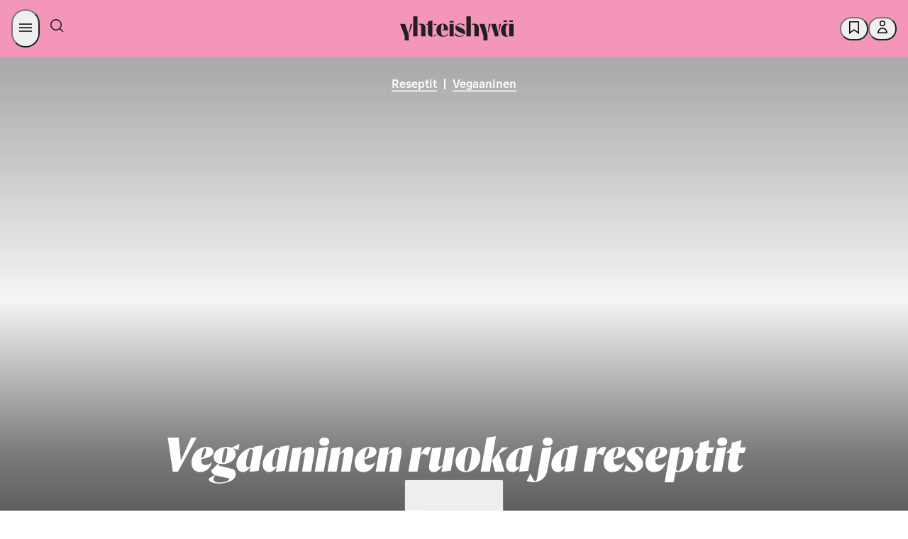

--- FILE ---
content_type: application/javascript
request_url: https://yhteishyva.fi/_next/static/chunks/pages/_error-01aa268c4248f9c0.js
body_size: 1136
content:
(self.webpackChunk_N_E=self.webpackChunk_N_E||[]).push([[2731],{2698:(e,t,r)=>{"use strict";r.r(t),r.d(t,{GeneralErrorContainer:()=>m,default:()=>x});var n=r(6029),s=r(55729),o=r(80758),a=r(94459),i=r(29970),l=r(36809),d=r(76694),c=r.n(d),u=r(72880),h=r(34087);let m=()=>(0,n.jsx)(a.O,{htmlBodyKey:"error.general.body",titleKey:"error.general.title",languageCode:"fi"});class x extends s.Component{static async getInitialProps(e){let{assetPrefix:t="",siteHost:r}=(0,u.A)().publicRuntimeConfig,n=await h.A.findConfiguration(),{err:s,res:o,asPath:a,pathname:l}=e;return o&&s&&(i.A.error({err:s,url:a,route:l},"uncaught error in next.js"),s&&"TimeoutError"===s.name&&o.status(504)),{commonData:{pageConfiguration:c()(n,"brandedContents","pageConfigs"),host:r,path:`${t}${a||"/"}`},statusCode:o?o.statusCode:s?s.statusCode:500}}render(){return(0,n.jsx)(o.c,{commonData:this.props.commonData,children:404===this.props.statusCode?(0,n.jsx)(l.A,{languageCode:"fi"}):(0,n.jsx)(a.A,{htmlBodyKey:"error.general.body",titleKey:"error.general.title",languageCode:"fi"})})}}},36809:(e,t,r)=>{"use strict";r.d(t,{A:()=>o});var n=r(6029);r(55729);var s=r(94459);let o=({languageCode:e})=>(0,n.jsx)(s.A,{htmlBodyKey:"error.not_found.body",titleKey:"error.not_found.title",languageCode:e})},79255:(e,t,r)=>{(window.__NEXT_P=window.__NEXT_P||[]).push(["/_error",function(){return r(2698)}])},94459:(e,t,r)=>{"use strict";r.d(t,{O:()=>_,A:()=>j});var n=r(6029),s=r(55729),o=r(99410),a=r(60260),i=r(98981),l=r(69952),d=r(98057),c=r(89387);function u(e){var t=e.children,r=e.className,n=e.content,h=e.fluid,m=e.text,x=e.textAlign,g=(0,a.A)("ui",(0,i.b5)(m,"text"),(0,i.b5)(h,"fluid"),(0,i.T9)(x),"container",r),p=(0,l.A)(u,e),y=(0,d.A)(u,e);return s.createElement(y,(0,o.A)({},p,{className:g}),c.gD(t)?n:t)}u.handledProps=["as","children","className","content","fluid","text","textAlign"],u.propTypes={};var h=r(4861),m=r(50004),x=r(69701),g=r(73251),p=r(73391),y=r(50538),C=r(25450),f=r.n(C);let _=({htmlBodyKey:e,titleKey:t})=>(0,n.jsx)(x.v.Consumer,{children:({t:r})=>(0,n.jsxs)(u,{className:"error-container",textAlign:"center",children:[(0,n.jsx)("h1",{className:"error-title",children:r(h.Ct,t)}),(0,n.jsx)("p",{className:"body-text",dangerouslySetInnerHTML:{__html:r(h.Ct,e)}}),(0,n.jsx)("p",{className:"body-text",children:r(h.Ct,"error.return_prompt")}),(0,n.jsx)(g.Ay,{href:"/",children:(0,n.jsx)(y.$n,{children:"Yhteishyv\xe4.fi"})})]})}),j=({htmlBodyKey:e,titleKey:t,languageCode:r})=>(0,n.jsx)(m.A,{containerClass:"error-layout",languageCode:r,content_type:p.P.Error,showStoryWidget:!1,i18nResources:[{translations:f(),namespace:h.Ct}],title:t,children:(0,n.jsx)(x.v.Consumer,{children:({t:r})=>(0,n.jsxs)(u,{textAlign:"center",children:[(0,n.jsx)("h1",{className:"error-title",children:r(h.Ct,t)}),(0,n.jsx)("p",{className:"body-text",dangerouslySetInnerHTML:{__html:r(h.Ct,e)}}),(0,n.jsx)("p",{className:"body-text",children:r(h.Ct,"error.return_prompt")}),(0,n.jsx)(g.Ay,{href:"/",children:(0,n.jsx)(y.$n,{variant:"outlined",sizing:"medium",color:"primary",children:"Yhteishyv\xe4.fi"})})]})})})}},e=>{e.O(0,[5364,9325,3172,636,6593,8792],()=>e(e.s=79255)),_N_E=e.O()}]);

--- FILE ---
content_type: application/javascript
request_url: https://yhteishyva.fi/_next/static/chunks/9732-1d37682da3ce5147.js
body_size: 2783
content:
"use strict";(self.webpackChunk_N_E=self.webpackChunk_N_E||[]).push([[9732],{2434:(e,t,i)=>{i.d(t,{A:()=>K,_:()=>J});var n=i(6029),l=i(55729),s=i(72880),a=i(50004),o=i(25450),r=i.n(o),d=i(27051),c=i.n(d),u=i(4861),p=i(39501),m=i(28623),h=i(77647),g=i(7226),v=i(94145),y=i(6897),x=i(51586),A=i(54697);let j=v.Ay.div.withConfig({componentId:"sc-f508caca-0"})(["display:flex;flex-direction:column;align-items:center;justify-content:center;width:100%;height:100%;margin-top:unset !important;margin-bottom:",";"],y.Ny),f=v.Ay.div.withConfig({componentId:"sc-f508caca-1"})(["grid-column:1 / -1;display:flex;flex-direction:column;.load-more-button{align-self:center;}"]),_=v.Ay.div.withConfig({componentId:"sc-f508caca-2"})(["grid-column:3 / -3;text-align:center;p{",";margin-top:",";}@media (max-width:","){grid-column:1/-1;p{",";}}"],x.z9,y.Ny,A.f.tabletBreakpoint,x.MG);var b=i(95364),C=i(62579),k=i(29572),D=i(57799),w=i(41253),M=i(99198),$=i(29970),P=i(51917),T=i(91301);let N=({pageData:e})=>(0,n.jsx)(n.Fragment,{children:e.components.map((t,i)=>{let{_id:l,_type:s}=t,a=`${l}-${i}`,o=s===M.T.newestContentList?w.WN:({children:e})=>(0,n.jsx)(n.Fragment,{children:e}),r=T.A.getDynamicComponent(s);return r?(0,n.jsx)(o,{children:(0,n.jsx)(P.A,{counter:i,Component:r,componentData:t,pageData:e},a)},a):($.A.error(`could not find implementation for component type ${s}`),null)})});var I=i(93396),L=i(22732),E=i(34087),F=i(93121),S=i(21883),B=i(92473),R=i(30849),U=i(36361),H=i(7107),O=i.n(H),z=i(5722);let W=({collectionPage:e})=>{var t,i,s,a,o,r,d,c;let{host:u}=(0,l.useContext)(U.A),p=`https://${u}`,m=(0,z.Dk)(null==e?void 0:e.media),h=m&&"file"in m?m.file.url:null,g=null==e||null==(t=e.categories)?void 0:t.map(e=>e.name),v={name:(null==e||null==(i=e.contents)?void 0:i.title)||"",lead:(null==e||null==(s=e.contents)?void 0:s.lead)||"",publisher:{id:"Yhteishyv\xe4"},contributors:[],media:[(0,z.Dk)(null==e?void 0:e.media,!0)],categories:g,_id:null==e||null==(a=e.sys)?void 0:a.id,_type:"collectionPage",_updatedAt:null==e||null==(o=e.sys)?void 0:o.publishedAt,_createdAt:null==e||null==(r=e.sys)?void 0:r.firstPublishedAt};return(0,n.jsxs)(n.Fragment,{children:[(0,n.jsx)(B.Ay,{dangerouslyExposeHtml:!0,children:(0,n.jsxs)(S.A,{type:"article",jsonldtype:"Article",schema:{description:O()(null==e||null==(d=e.contents)?void 0:d.lead),datePublished:e.sys.firstPublishedAt,dateModified:e.sys.publishedAt,headline:null==e||null==(c=e.contents)?void 0:c.title,image:h,path:null==e?void 0:e.path},children:[(0,n.jsx)(S.A,{type:"publisher",jsonldtype:"Organization",schema:{name:"Yhteishyv\xe4",logo:{type:"ImageObject",height:85,width:400,url:`${p}/static/yhteishyva_logo.svg`}}}),(0,n.jsx)(R.A,{name:"Yhteishyv\xe4",url:"https://yhteishyva.fi"})]})}),(0,n.jsx)("script",{type:"application/json",dangerouslySetInnerHTML:{__html:JSON.stringify(v)},id:"content-source"})]})};var Y=i(58239),Q=i(78030),V=i(18142),X=i(30128);let q={a:"yh/reseptisivut/yh_reseptisivu_desktop_300x250_a",b:"yh/reseptisivut/yh_reseptisivu_desktop_300x250_b",c:"yh/reseptisivut/yh_reseptisivu_desktop_980x400"},G=({section:e,index:t,categories:i})=>(0,n.jsxs)(l.Fragment,{children:[(0,n.jsx)(k.A,{cardOrientation:"landscape",items:e.sections,title:e.title,description:e.description,extraMargin:t>=2}),0===t&&(0,n.jsx)(D.D,{adUnit:q.b,categories:i})]},`section-${t}`),J=e=>e>A.Q.mobile&&e<=A.Q.laptopSmallBreakpoint?9:8,K=({pageData:e})=>{var t,i,l,o,d,v;let y=(e=>{let{usingPreview:t}=(0,s.A)().publicRuntimeConfig;return(t?b.qM:e=>e)(e)})(e),{contents:x,handPickedSections:A,categoriesListData:w,categories:M,showAutomaticListing:$,listingCategoriesTitle:P,listingCategoriesLead:T,listingCategories:S,listingCategoriesType:B,authors:R}=y,U=(e=>{var t,i;return{mainTitle:null==e||null==(t=e.contents)?void 0:t.title,lead:null==e||null==(i=e.contents)?void 0:i.lead,categories:null==e?void 0:e.categories,media:(0,z.Dk)(null==e?void 0:e.media,!0),mobileMedia:(0,z.Dk)(null==e?void 0:e.mobileMedia,!0),type:g.PF.XL}})(y),{width:H}=(0,Y.A)(),O=J(H),K={publishedAt:null==y?void 0:y.sys.firstPublishedAt,updatedAt:null==y||null==(t=y.sys)?void 0:t.publishedAt},Z=async(t,i)=>{var n;let l=(e=>{switch(e){case"artikkelit":case"uusimmat":return V.cM.nonRecipe;case"reseptit":return V.cM.recipe;default:return V.cM.any}})(B),s=(null==e||null==(n=e.asPath)?void 0:n.startsWith("/"))?e.asPath.substring(1):e.asPath;return await (0,L.Ay)(E.A,{categories:S.map(e=>e.name),cursor:t,limit:i,contenttype:l,filter:{and:[{path_not_contains:s}]}})};return(0,n.jsxs)(a.A,{ogType:"article",languageCode:e.language||"fi",title:(0,Q.u)((null==x?void 0:x.seoTitle)||(null==x?void 0:x.title)),socialMediaName:(null==x?void 0:x.someTitle)||(null==x?void 0:x.title),imageTitle:null==y||null==(i=y.media)?void 0:i.altText,imageUrl:(null==y||null==(o=y.media)||null==(l=o.damAsset)?void 0:l.url)||(null==y||null==(v=y.media)||null==(d=v.image)?void 0:d.url),i18nResources:[{translations:r(),namespace:u.Ct},{translations:c(),namespace:u.xV}],containerClass:"ui",showStoryWidget:!1,content_type:"collection",description:(null==x?void 0:x.metaDescription)||(null==x?void 0:x.lead),showTopBanner:!1,children:[(0,n.jsx)(j,{children:(0,n.jsxs)(m.A,{$hasModal:!0,id:"grid-container",children:[(0,n.jsx)(h.A,{headerData:U}),(0,n.jsx)(_,{children:(0,n.jsx)(C.A,{lead:null==x?void 0:x.lead})}),(0,n.jsx)(I.A,{seoDescription:null==x?void 0:x.seoDescription,authors:R,timestamps:K}),(0,n.jsx)(D.D,{adUnit:q.a,categories:M}),(0,n.jsxs)(f,{id:"content",children:[A&&(null==A?void 0:A.map((e,t)=>{switch(e.__typename){case"HandPickedSection":return(0,n.jsx)(G,{section:e,index:t,categories:M},t);case"RecipeServiceTip":return(0,n.jsx)(X.x,{content:e.body},t);default:return null}})),$&&w&&w.results.length>0&&(0,n.jsxs)(n.Fragment,{children:[P&&(0,n.jsx)(k.f,{title:P,description:T,extraMargin:!0}),(0,n.jsx)(F.A,{initialResult:w,totalItems:w.total,loadMoreData:Z,categories:y.listingCategories,renderAds:!1,initialVisibleCount:O,loadMoreCount:O})]})]}),(0,n.jsx)(D.D,{adUnit:q.c,categories:M})]})}),(0,n.jsx)(N,{pageData:y}),(0,n.jsx)(p.A,{}),e&&(0,n.jsx)(W,{collectionPage:e})]})}},13151:(e,t,i)=>{i.d(t,{A:()=>r});var n=i(6029);i(55729);var l=i(92473),s=i(21883),a=i(29287),o=i(69701);let r=({contentItem:e,hostUrl:t})=>(0,n.jsx)(o.v.Consumer,{children:({languageCode:i})=>(0,n.jsx)(l.Ay,{dangerouslyExposeHtml:!0,children:(0,n.jsx)(s.A,{type:"BreadcrumbList",jsonldtype:"BreadcrumbList",schema:{itemListElement:((e,t,i)=>{let n=t.replace(/\/$/,""),l=(0,a.$U)(e,i),[s,o]=l.split("/").slice(1);return[{"@id":n,name:n},"recipe"===e._type?{"@id":`${n}/${s}`,name:s}:void 0,{name:o,"@id":`${n}${l}`}].filter(e=>!!e).map((e,t)=>({"@type":"ListItem",position:t+1,item:e}))})(e,t,i)}})})})},62579:(e,t,i)=>{i.d(t,{A:()=>m});var n=i(87011),l=i(93096),s=i(6029),a=i(72437),o=i(55729),r=i(37338),d=i(53657),c=i(94145),u=i(6897);let p=(0,c.Ay)(a.E).withConfig({componentId:"sc-86af1d69-0"})(["margin-top:",";margin-bottom:unset;"],u.Ny),m=({lead:e,dataTestid:t})=>{let{sys:{id:i}}=(0,o.useContext)(d.X),a=(0,r.c)({_id:i},"lead");return(0,s.jsx)(p,(0,l._)((0,n._)({variant:"heading",sizing:"small",tagName:"p"},a),{"data-testid":t||"",children:e}))}}}]);

--- FILE ---
content_type: application/javascript
request_url: https://yhteishyva.fi/_next/static/chunks/1376.3c4f9ce1c9723bb9.js
body_size: -12
content:
"use strict";(self.webpackChunk_N_E=self.webpackChunk_N_E||[]).push([[1376],{11376:(e,s,u)=>{u.r(s),u.d(s,{default:()=>k});let k=u(95364).UR}}]);

--- FILE ---
content_type: application/javascript
request_url: https://yhteishyva.fi/_next/static/rBWenDVlW_HnBTholGPpJ/_buildManifest.js
body_size: 835
content:
self.__BUILD_MANIFEST=function(s,a,t,e,c,i,u,r,f,l,n,h,d,k,b,g,j,o){return{__rewrites:{afterFiles:[],beforeFiles:[],fallback:[]},__routerFilterStatic:{numItems:0,errorRate:1e-4,numBits:0,numHashes:g,bitArray:[]},__routerFilterDynamic:{numItems:i,errorRate:1e-4,numBits:i,numHashes:g,bitArray:[]},"/_error":[s,a,t,"static/chunks/pages/_error-01aa268c4248f9c0.js"],"/edut":[s,a,t,"static/chunks/pages/edut-d99c16e2932985ff.js"],"/haku":[s,a,u,"static/chunks/1642-30df0d36c0b383b6.js",j,"static/chunks/4051-e8436ae0704c0d11.js",t,"static/chunks/pages/haku-879fc4a9a70a4d39.js"],"/listaus/[[...slug]]":[s,a,e,u,t,c,r,"static/chunks/pages/listaus/[[...slug]]-1bae54aed60f1a06.js"],"/omatsuosikit/[categoryId]":[s,a,f,t,l,"static/chunks/pages/omatsuosikit/[categoryId]-86e131259606cb42.js"],"/reseptit/[recipeSlug]/[recipeId]":[s,a,e,n,u,j,"static/chunks/9831-d11206b3c3fb8700.js",h,t,d,c,k,r,o,"static/chunks/pages/reseptit/[recipeSlug]/[recipeId]-2ddc9f022bd55ff0.js"],"/saavutettavuus":[s,a,t,"static/chunks/pages/saavutettavuus-4a4e9b396b569710.js"],"/[articleCategory]/[articleSlug]/[articleId]":["static/chunks/4e973673-a594635910bc859f.js",s,a,f,e,n,"static/chunks/985-65c03c6973e1722b.js",h,t,l,d,c,k,"static/chunks/5413-cac17df0ba9a82ed.js","static/chunks/pages/[articleCategory]/[articleSlug]/[articleId]-9679e40974c23ba6.js"],"/[articleCategory]/[articleSlug]/[articleId]/a":[s,a,f,e,n,"static/chunks/7588-5175ab36ce1fb0c1.js",h,t,l,d,c,k,"static/chunks/pages/[articleCategory]/[articleSlug]/[articleId]/a-8f69f70661bdf9ec.js"],"/[[...path]]":[s,a,e,u,t,c,r,o,"static/chunks/pages/[[...path]]-68bc5d96e1a2411f.js"],sortedPages:["/_app","/_error","/edut","/haku","/listaus/[[...slug]]","/omatsuosikit/[categoryId]","/reseptit/[recipeSlug]/[recipeId]","/saavutettavuus","/[articleCategory]/[articleSlug]/[articleId]","/[articleCategory]/[articleSlug]/[articleId]/a","/[[...path]]"]}}("static/chunks/5364-5da749b23f2f316f.js","static/chunks/9325-1a792a15c29ecb56.js","static/chunks/3172-19a7a48e1dea7249.js","static/chunks/9301-d45c481e987f7acb.js","static/chunks/6942-52bca8ff5155cd60.js",0,"static/chunks/5876-b0ad4477c69181a6.js","static/chunks/9065-1c9fe26ad19869a1.js","static/chunks/7110-f59e19a3c5bb4c42.js","static/chunks/2738-23aafcaa3a110176.js","static/chunks/3-dd8bffcd6eda5c46.js","static/chunks/643-098d10cdeabecad0.js","static/chunks/4077-02a5083b77c7f72b.js","static/chunks/9875-36ff65a26fa9eb37.js",1e-4,NaN,"static/chunks/5598-74ca2253d4587bf2.js","static/chunks/9732-1d37682da3ce5147.js"),self.__BUILD_MANIFEST_CB&&self.__BUILD_MANIFEST_CB();

--- FILE ---
content_type: application/javascript
request_url: https://yhteishyva.fi/_next/static/chunks/6942-52bca8ff5155cd60.js
body_size: 1860
content:
"use strict";(self.webpackChunk_N_E=self.webpackChunk_N_E||[]).push([[6942],{6043:(e,i,t)=>{t.d(i,{E:()=>o,K:()=>s});var l=t(270);let s=(0,l.J1)`
  fragment mediaFields on Image {
    file {
      url
      title
      description
      size
      width
      height
    }
    caption
    creatorName
    altText
    sys {
      id
    }
  }
`,o=(0,l.J1)`
  fragment responsiveImageWithFocalPointFields on ResponsiveImageWithFocalPoint {
    altText
    creatorName
    imageWidth
    damAsset
    damAssetId
    image {
      sys {
        id
      }
      title
      description
      fileName
      width
      height
      url
    }
    title
    focalPoint
  }
`},64872:(e,i,t)=>{t.d(i,{w7:()=>n});var l=t(270),s=t(76757),o=t(35086);t(82690);var r=t(58677);let n=async(e,i)=>{let t=`${s.stringify(e)}`;return"function"==typeof i.findContentfulEntriesViaGraphQL?await i.findContentfulEntriesViaGraphQL("fetchKorttijuttuContentEntries",e):await (0,r.u)((0,o.k)(`/api/data/contentful-queries/fetchKorttijuttuContentEntries?${t}`))};(0,l.J1)`
  query findKorttijuttuContentEntryById($where: StorifymeStoryFilter) {
    storifymeStoryCollection(where: $where) {
      __typename
      items {
        name
        story
        tags
        advertiser {
          name
        }
        media {
          image {
            sys {
              id
            }
            title
            description
            fileName
            width
            height
            url
          }
        }
        sys {
          id
          publishedAt
        }
      }
    }
  }
`},82690:(e,i,t)=>{var l=t(270);t(38867),t(98888),t(72880);var s=t(6043);t(7226),t(5722),t(63724);let o=(0,l.J1)`
  fragment sysFields on Sys {
    id
    publishedAt
    firstPublishedAt
  }
`,r=(0,l.J1)`
  fragment richArticleContentItemFields on RichArticle {
    __typename
    sys {
      id
      publishedAt
      firstPublishedAt
    }
    articleType
    lead
    mainTitle
    seoTitle
    socialMediaTitle
    publishDate
    publisher {
      id
    }
    media {
      ...responsiveImageWithFocalPointFields
    }
    authorsCollection(limit: 1) {
      items {
        name
        role
      }
    }
    categoriesCollection(limit: 3) {
      items {
        name
        type
      }
    }
    advertiser {
      name
    }
  }
`;(0,l.J1)`
  ${r}
  ${s.E}

  query FindRichArticles(
    $skip: Int
    $limit: Int
    $richArticlePublishDateWhere: RichArticleFilter
    $richArticleNoPublishDateWhere: RichArticleFilter
    $preview: Boolean
  ) {
    richArticleWithPublishDate: richArticleCollection(
      limit: $limit
      skip: $skip
      preview: $preview
      where: $richArticlePublishDateWhere
      order: [publishDate_DESC, sys_firstPublishedAt_DESC]
    ) {
      total
      items {
        ...richArticleContentItemFields
      }
    }
    richArticleWithoutPublishDate: richArticleCollection(
      limit: $limit
      skip: $skip
      preview: $preview
      where: $richArticleNoPublishDateWhere
      order: [sys_firstPublishedAt_DESC]
    ) {
      total
      items {
        ...richArticleContentItemFields
      }
    }
  }
`,(0,l.J1)`
  ${r}
  ${s.K}
  ${s.E}

  query GetRelatedContent($ids: [String!]!, $preview: Boolean) {
    relatedContentCollection(
      preview: $preview
      where: { sys: { id_in: $ids } }
    ) {
      items {
        __typename
        title
        sys {
          id
        }
        relatedContentCollection {
          items {
            ... on Article {
              name
              categoriesCollection(limit: 1) {
                items {
                  name
                  type
                }
              }
              publisher {
                id
              }
              sys {
                id
              }
              mediaCollection(limit: 2) {
                items {
                  ... on Image {
                    ...mediaFields
                  }
                }
              }
            }
            ... on CollectionPage {
              path
              contents {
                title
                lead
              }
              media {
                ...responsiveImageWithFocalPointFields
              }
              sys {
                id
              }
              categoriesCollection(limit: 1) {
                items {
                  name
                  type
                }
              }
            }
            ... on CategoryDescription {
              __typename
              sys {
                id
              }
              title
              seoTitle
              categoriesCollection(limit: 3) {
                items {
                  name
                  type
                }
              }
            }
            ... on StorifymeStory {
              __typename
              name
              story
              tags
              advertiser {
                name
              }
              media {
                ...responsiveImageWithFocalPointFields
              }
              sys {
                id
              }
            }
            ... on RichArticle {
              ...richArticleContentItemFields
            }
            ... on Recipe {
              name
              categoriesCollection(limit: 1) {
                items {
                  name
                  type
                }
              }
              sys {
                id
                publishedAt
                firstPublishedAt
              }
              advertiser {
                name
              }
              recipeType
              publisher {
                id
              }
              mediaCollection(limit: 3) {
                items {
                  ... on ResponsiveImageWithFocalPoint {
                    ...responsiveImageWithFocalPointFields
                  }
                  ... on Image {
                    ...mediaFields
                  }
                }
              }
            }
          }
        }
      }
    }
  }
`,(0,l.J1)`
  ${o}
  ${s.E}

  query GetRichArticle($id: String!, $preview: Boolean) {
    richArticle(preview: $preview, id: $id) {
      __typename
      sys {
        ...sysFields
      }
      articleType
      mainTitle
      seoTitle
      socialMediaTitle
      seoDescription
      lead
      publishDate
      publisher {
        id
      }
      sys {
        id
        publishedAt
        firstPublishedAt
      }
      media {
        ...responsiveImageWithFocalPointFields
      }
      mobileMedia {
        ...responsiveImageWithFocalPointFields
      }
      video {
        id
        sys {
          id
        }
        platform
        publisher {
          id
        }
        creatorName
        videoAsset {
          sys {
            id
          }
          contentType
          title
          description
          fileName
          url
        }
      }
      authorsCollection {
        items {
          name
          role
        }
      }
      advertiser {
        name
        logo {
          ...responsiveImageWithFocalPointFields
        }
      }
      body {
        json
        links {
          entries {
            block {
              __typename
              sys {
                id
              }
              ... on ResponsiveImageWithFocalPoint {
                ...responsiveImageWithFocalPointFields
              }
              ... on QuoteBlock {
                quoteText
                quoteAuthor
              }
              ... on YhCtaNappi {
                targetUrl
                buttonText
              }
              ... on InfoBox {
                richTextBody {
                  json
                  links {
                    entries {
                      block {
                        ... on YhCtaNappi {
                          sys {
                            id
                          }
                          __typename
                          targetUrl
                          buttonText
                        }
                        ... on ResponsiveImageWithFocalPoint {
                          ...responsiveImageWithFocalPointFields
                        }
                      }
                    }
                  }
                }
                showImage
                description
              }
              ... on IntroductoryNote {
                title
                body {
                  json
                }
              }
              ... on FullScreenImage {
                title
                caption {
                  ... on QuoteBlock {
                    quoteText
                    quoteAuthor
                    sys {
                      id
                    }
                  }
                }
                verticalImage {
                  ...responsiveImageWithFocalPointFields
                }
                horizontalImage {
                  ...responsiveImageWithFocalPointFields
                }
              }
              ... on EmbeddedContent {
                embedCode
              }
              ... on RelatedContent {
                __typename
                sys {
                  id
                  __typename
                }
              }
            }
          }
        }
      }
      categoriesCollection {
        items {
          name
          type
        }
      }
    }
  }
`},89059:(e,i,t)=>{t.d(i,{Ay:()=>o,F1:()=>l,VG:()=>s});let l=e=>{if(e&&Array.isArray(e.media)){let i=e.media.find(e=>"image"===e._type);return i&&i.file?i:null}},s=e=>{if(!e.url)return null;try{return new URL(e.url).toString()}catch(i){return"https:"+e.url}},o=e=>{let i=l(e);return i?{url:i.file.url,title:i.altText||i.file.description}:{url:void 0,title:void 0}}}}]);

--- FILE ---
content_type: image/svg+xml
request_url: https://images.ctfassets.net/i29uycyrx9p4/3INm6fNlk1LOYc0btvSVHB/fc896836e28fc2d0b16e02bfce71e097/yh-hearts.svg
body_size: 4745
content:
<svg width="231" height="80" viewBox="0 0 231 80" fill="none" xmlns="http://www.w3.org/2000/svg">
<g clip-path="url(#clip0_258_36321)">
<path d="M114.145 22.2655C114.935 21.4452 115.678 20.5977 116.498 19.8373C119.916 16.6758 123.75 14.1791 128.194 12.7239C129.255 12.3772 130.367 12.0491 131.469 12.0035C133.417 11.9207 134.869 13.3345 135.088 15.2876C135.313 17.2964 134.613 19.104 133.778 20.8545C131.816 24.969 129.189 28.6613 126.361 32.2037C121.85 37.8547 117.198 43.3945 112.769 49.1069C111.016 51.3682 109.685 53.9618 108.187 56.42C107.806 57.0449 107.954 57.2746 108.678 57.3873C109.364 57.4929 110.055 57.5699 110.734 57.7054C111.957 57.9494 112.644 58.7754 112.647 59.9567C112.651 61.1223 111.888 62.1838 110.709 62.2893C109.574 62.3906 108.394 62.3336 107.27 62.1367C105.548 61.8356 105.541 61.75 104.824 63.3065C104.113 64.8473 103.5 66.4352 102.748 67.9532C102.115 69.2287 101.196 70.2173 99.5836 70.1103C98.0662 70.009 96.9072 68.5339 97.3836 67.0444C97.9382 65.3124 98.7105 63.6489 99.4172 61.9683C99.7358 61.2108 100.113 60.476 100.494 59.747C100.743 59.2691 100.646 58.9452 100.218 58.6285C96.3426 55.758 93.4856 52.0886 91.6966 47.596C90.155 43.7298 89.1866 39.7337 89.4098 35.5435C89.771 28.7725 92.456 23.1714 97.924 19.0284C100.406 17.148 102.934 15.3404 105.794 14.0664C108.84 12.7097 111.606 13.8396 112.919 16.9283C113.554 18.4235 113.849 19.9757 113.85 21.5921C113.85 21.7205 113.856 21.8518 113.887 21.9745C113.903 22.0387 113.981 22.0872 114.142 22.2655H114.145ZM128.848 18.6004C128.757 18.5034 128.666 18.4064 128.575 18.3093C127.292 18.9827 125.962 19.5819 124.734 20.3438C118.99 23.9104 115.086 29.1235 111.891 34.9557C111.436 35.7861 111.022 36.6663 110.427 37.3882C109.725 38.2428 108.725 38.5124 107.633 38.1443C106.616 37.8019 105.905 37.1 105.891 36.0186C105.869 34.405 105.822 32.7501 106.135 31.1822C106.687 28.4087 107.55 25.6995 108.176 22.9389C108.381 22.0329 108.354 21.0371 108.246 20.1055C108.136 19.1639 107.809 19.0341 107.014 19.5291C105.251 20.6291 103.48 21.7291 101.788 22.936C96.4877 26.7196 94.3702 31.9868 94.9632 38.374C95.1381 40.2572 95.6145 42.1305 96.1251 43.958C97.2272 47.8956 99.2935 51.2512 102.429 53.9162C102.923 54.3356 103.157 54.2686 103.472 53.7122C104.496 51.8975 105.491 50.0599 106.642 48.3279C110.039 43.2119 114.167 38.6694 118.013 33.9029C121.339 29.7783 124.772 25.7295 127.468 21.1356C127.956 20.3067 128.391 19.4464 128.851 18.6004H128.848Z" fill="white"/>
<path d="M55.9287 39.5739C56.4202 39.0503 56.8817 38.5094 57.3918 38.024C59.5161 36.006 61.8994 34.4124 64.6619 33.4836C65.3214 33.2623 66.0127 33.0528 66.6978 33.0237C67.9089 32.9709 68.8115 33.8733 68.9476 35.12C69.0873 36.4022 68.6524 37.5559 68.1335 38.6733C66.9135 41.2996 65.2807 43.6563 63.5224 45.9175C60.7183 49.5245 57.8267 53.0605 55.0739 56.7067C53.9839 58.1501 53.1565 59.8056 52.2256 61.3747C51.9887 61.7735 52.0806 61.9202 52.5306 61.9921C52.9567 62.0595 53.3863 62.1087 53.8089 62.1952C54.5691 62.3509 54.9961 62.8782 54.9979 63.6322C55.0005 64.3762 54.5258 65.0537 53.7929 65.1211C53.0875 65.1857 52.3538 65.1493 51.6554 65.0236C50.5849 64.8315 50.5804 64.7768 50.1349 65.7703C49.6929 66.7538 49.3119 67.7674 48.8442 68.7363C48.4508 69.5504 47.8798 70.1815 46.8773 70.1132C45.934 70.0485 45.2136 69.1069 45.5097 68.1562C45.8545 67.0507 46.3345 65.9889 46.7739 64.9162C46.9719 64.4326 47.2061 63.9636 47.4431 63.4983C47.5978 63.1932 47.5376 62.9865 47.2716 62.7844C44.8626 60.9521 43.0866 58.61 41.9745 55.7424C41.0163 53.2745 40.4142 50.7238 40.553 48.0493C40.7776 43.7274 42.4466 40.1522 45.8456 37.5077C47.3882 36.3075 48.96 35.1537 50.7378 34.3405C52.6314 33.4745 54.3508 34.1957 55.1667 36.1672C55.5619 37.1216 55.7449 38.1124 55.7457 39.1441C55.7457 39.2261 55.7493 39.3098 55.7687 39.3882C55.7784 39.4291 55.8271 39.4601 55.927 39.5739H55.9287ZM65.0686 37.2345C65.012 37.1726 64.9554 37.1106 64.8988 37.0487C64.1015 37.4785 63.2749 37.861 62.5111 38.3473C58.9406 40.6239 56.514 43.9514 54.5276 47.6741C54.2447 48.2041 53.9874 48.7659 53.6179 49.2267C53.1812 49.7722 52.5597 49.9443 51.8808 49.7094C51.2487 49.4908 50.8067 49.0428 50.7979 48.3525C50.7846 47.3226 50.7555 46.2662 50.95 45.2654C51.2929 43.4952 51.8295 41.7658 52.2185 40.0038C52.3458 39.4255 52.329 38.7899 52.2618 38.1952C52.1938 37.5942 51.9904 37.5113 51.4963 37.8273C50.4001 38.5294 49.2995 39.2315 48.2475 40.0019C44.9528 42.417 43.6365 45.779 44.0051 49.856C44.1139 51.058 44.41 52.2537 44.7274 53.4202C45.4125 55.9336 46.6969 58.0754 48.6462 59.7765C48.953 60.0442 49.0988 60.0014 49.2942 59.6463C49.9307 58.4879 50.5495 57.315 51.2647 56.2095C53.3766 52.944 55.9429 50.0445 58.3333 47.002C60.401 44.3694 62.535 41.785 64.2111 38.8527C64.5143 38.3236 64.7848 37.7745 65.0703 37.2345H65.0686Z" fill="white"/>
<path d="M188.55 43.2836C189.041 42.76 189.503 42.2191 190.013 41.7337C192.137 39.7158 194.52 38.1221 197.283 37.1933C197.943 36.972 198.634 36.7625 199.319 36.7334C200.53 36.6806 201.433 37.583 201.569 38.8297C201.708 40.1119 201.273 41.2657 200.755 42.383C199.535 45.0093 197.902 47.3661 196.144 49.6272C193.339 53.2342 190.448 56.7702 187.695 60.4165C186.605 61.8598 185.778 63.5154 184.847 65.0844C184.61 65.4833 184.702 65.6299 185.152 65.7018C185.578 65.7692 186.007 65.8184 186.43 65.9049C187.19 66.0606 187.617 66.5879 187.619 67.3419C187.622 68.0859 187.147 68.7634 186.414 68.8308C185.709 68.8954 184.975 68.859 184.276 68.7333C183.206 68.5412 183.202 68.4866 182.756 69.4801C182.314 70.4636 181.933 71.4771 181.465 72.446C181.072 73.2601 180.501 73.8912 179.498 73.8229C178.555 73.7583 177.835 72.8167 178.131 71.8659C178.476 70.7604 178.956 69.6986 179.395 68.6259C179.593 68.1423 179.827 67.6734 180.064 67.208C180.219 66.9029 180.159 66.6962 179.893 66.4941C177.484 64.6619 175.708 62.3197 174.596 59.4521C173.637 56.9842 173.035 54.4335 173.174 51.759C173.399 47.4371 175.068 43.8619 178.467 41.2174C180.009 40.0172 181.581 38.8634 183.359 38.0502C185.252 37.1842 186.972 37.9054 187.788 39.8769C188.183 40.8313 188.366 41.8221 188.367 42.8538C188.367 42.9358 188.37 43.0196 188.39 43.0979C188.4 43.1389 188.448 43.1698 188.548 43.2836H188.55ZM197.69 40.9442C197.633 40.8823 197.577 40.8204 197.52 40.7584C196.723 41.1883 195.896 41.5707 195.132 42.057C191.562 44.3336 189.135 47.6611 187.149 51.3838C186.866 51.9138 186.609 52.4757 186.239 52.9364C185.802 53.4819 185.181 53.654 184.502 53.4191C183.87 53.2005 183.428 52.7525 183.419 52.0622C183.406 51.0323 183.377 49.9759 183.571 48.9752C183.914 47.2049 184.451 45.4756 184.84 43.7135C184.967 43.1352 184.95 42.4996 184.883 41.9049C184.815 41.3039 184.612 41.221 184.117 41.537C183.021 42.2391 181.921 42.9412 180.869 43.7116C177.574 46.1267 176.258 49.4888 176.626 53.5657C176.735 54.7677 177.031 55.9634 177.348 57.1299C178.034 59.6433 179.318 61.7851 181.267 63.4862C181.574 63.754 181.72 63.7111 181.915 63.356C182.552 62.1977 183.171 61.0248 183.886 59.9192C185.998 56.6537 188.564 53.7542 190.954 50.7117C193.022 48.0791 195.156 45.4947 196.832 42.5624C197.135 42.0333 197.406 41.4842 197.691 40.9442H197.69Z" fill="white"/>
<path d="M16.986 41.6776C15.974 41.671 15.1296 41.0972 14.9822 40.1202C14.8582 39.294 14.4863 38.6285 14.0272 37.9695C13.4677 37.1695 12.9114 36.3728 12.3585 35.5696C12.0972 35.186 11.7822 35.1401 11.4002 35.3827C9.94261 36.3106 8.48837 37.2417 7.02742 38.1629C6.7292 38.3531 6.64878 38.5531 6.81297 38.8908C7.43957 40.1661 6.84648 41.271 5.42574 41.5169C3.90783 41.7825 2.26259 40.671 2.03139 39.199C1.91411 38.4515 2.12856 37.7334 2.64793 37.2056C3.5761 36.2614 4.53778 35.3368 5.57653 34.5139C6.5248 33.7598 7.5803 33.1336 8.6157 32.491C9.0245 32.2353 9.13172 32.0419 8.70617 31.7271C7.24187 30.6419 5.79768 29.5239 4.29988 28.4781C3.96815 28.2453 3.45883 28.2322 3.02657 28.1732C2.58092 28.1109 2.10511 28.1928 1.67955 28.0748C0.945731 27.8748 0.506777 27.1929 0.500075 26.4355C0.493374 25.6815 0.935678 25.0422 1.64605 24.7569C3.1405 24.1602 4.58469 24.2324 5.96522 25.0684C8.19015 26.4159 10.338 27.8683 12.248 29.6289C12.6668 30.0157 12.9818 30.0354 13.4911 29.7731C15.19 28.9076 16.929 28.1142 18.648 27.2847C18.9663 27.1306 19.2712 26.9503 19.5594 26.747C20.4273 26.1339 21.3822 26.0847 22.0792 26.6355C22.7561 27.1699 22.9504 28.2519 22.555 29.1404C22.0993 30.1633 21.1979 30.655 20.2229 31.0813C18.8691 31.6714 17.5288 32.291 16.1751 32.8779C15.706 33.0812 15.7294 33.2877 15.9908 33.668C16.9458 35.045 17.9008 36.422 18.7753 37.8449C19.0568 38.3039 19.1942 38.9006 19.2277 39.4416C19.3081 40.7563 18.333 41.6808 16.9893 41.6743L16.986 41.6776Z" fill="white"/>
<path d="M225.049 46.6238C224.093 46.6173 223.295 46.0435 223.156 45.0665C223.039 44.2403 222.688 43.5748 222.254 42.9158C221.726 42.1158 221.2 41.3191 220.678 40.5159C220.431 40.1323 220.134 40.0864 219.773 40.329C218.397 41.2568 217.023 42.188 215.643 43.1092C215.362 43.2994 215.286 43.4994 215.441 43.8371C216.033 45.1124 215.472 46.2173 214.131 46.4632C212.697 46.7288 211.143 45.6173 210.925 44.1453C210.814 43.3977 211.017 42.6797 211.507 42.1519C212.384 41.2077 213.292 40.2831 214.273 39.4602C215.169 38.7061 216.165 38.0799 217.143 37.4373C217.529 37.1816 217.631 36.9882 217.229 36.6734C215.846 35.5882 214.482 34.4702 213.067 33.4244C212.754 33.1916 212.273 33.1785 211.865 33.1195C211.444 33.0572 210.994 33.1391 210.593 33.0211C209.899 32.8211 209.485 32.1392 209.479 31.3818C209.472 30.6278 209.89 29.9884 210.561 29.7032C211.972 29.1065 213.336 29.1786 214.64 30.0147C216.741 31.3622 218.77 32.8146 220.574 34.5751C220.969 34.962 221.267 34.9817 221.748 34.7194C223.352 33.8539 224.995 33.0605 226.618 32.231C226.919 32.0769 227.207 31.8966 227.479 31.6933C228.299 31.0802 229.201 31.031 229.859 31.5818C230.498 32.1162 230.682 33.1982 230.308 34.0866C229.878 35.1096 229.027 35.6013 228.106 36.0275C226.827 36.6177 225.561 37.2373 224.283 37.8242C223.84 38.0275 223.862 38.234 224.109 38.6143C225.011 39.9913 225.913 41.3683 226.739 42.7912C227.004 43.2502 227.134 43.8469 227.166 44.3879C227.242 45.7026 226.321 46.6271 225.052 46.6206L225.049 46.6238Z" fill="white"/>
</g>
<defs>
<clipPath id="clip0_258_36321">
<rect width="230" height="79.1398" fill="white" transform="translate(0.5)"/>
</clipPath>
</defs>
</svg>


--- FILE ---
content_type: application/javascript
request_url: https://yhteishyva.fi/_next/static/chunks/6703.a1f9648a6833210a.js
body_size: 3997
content:
"use strict";(self.webpackChunk_N_E=self.webpackChunk_N_E||[]).push([[6703],{56703:(e,t,n)=>{n.r(t),n.d(t,{PopularContentView:()=>eo,default:()=>ea});var i=n(87011),l=n(6029),o=n(55729),r=n(90376),a=n(4861),s=n(69701),c=n(93096),d=n(6897),p=n(55844),h=n(5190),u=n(94145),f=n(54697),m=n(30540),g=n(43072),x=n(82203),v=n.n(x),w=n(29287),_=n(89059),y=n(92424),b=n(86195);let C={size:"24"},j=(0,o.forwardRef)((e,t)=>{var{size:n=C.size}=e,o=(0,y._)(e,["size"]);return"24"===n?(0,l.jsx)(b.I,(0,c._)((0,i._)({svg:(0,l.jsx)("svg",{fill:"none",xmlns:"http://www.w3.org/2000/svg",viewBox:"0 0 24 24",children:(0,l.jsx)("path",{d:"M5.812 11.25h15.19v1.5H5.811l4.72 4.72-1.061 1.06L2.94 12l6.53-6.53 1.06 1.06z",fill:"currentColor",fillRule:"evenodd"})}),height:"24",width:"24"},o),{ref:t})):(0,l.jsx)(b.I,(0,c._)((0,i._)({svg:(0,l.jsx)("svg",{fill:"none",xmlns:"http://www.w3.org/2000/svg",viewBox:"0 0 16 16",children:(0,l.jsx)("path",{d:"M4.811 7.25h9.19v1.5H4.81l2.72 2.72-1.06 1.06L1.94 8l4.53-4.53 1.061 1.06z",fill:"currentColor",fillRule:"evenodd"})}),height:"16",width:"16"},o),{ref:t}))});var R=n(70532),A=n(28623),I=n(7626);let N=u.Ay.div.withConfig({componentId:"sc-c300347b-0"})(["overflow-x:hidden;"]),k=u.Ay.div.withConfig({componentId:"sc-c300347b-1"})(["scroll-snap-align:start;"]),S=u.Ay.button.withConfig({componentId:"sc-c300347b-2"})(["top:calc(33%);display:flex;align-items:center;position:absolute;cursor:pointer;z-index:1;background:",";border-radius:",";border:none;padding:0.5rem;@media (max-width:","){display:none;}"],e=>e.theme.colors.SDS_BRAND_COLOR_BACKGROUND_WEAKEST_NEUTRAL,m.u8,A.f.laptopSmallBreakpoint),E=(0,u.Ay)(S).withConfig({componentId:"sc-c300347b-3"})(["left:calc(2% + 1px);visibility:",";"],({$hasItemsOnLeft:e})=>e?"visible":"hidden"),T=(0,u.Ay)(S).withConfig({componentId:"sc-c300347b-4"})(["right:calc(2% + 1px);visibility:",";"],({$hasItemsOnRight:e})=>e?"visible":"hidden"),L=u.Ay.div.withConfig({componentId:"sc-c300347b-5"})(["display:flex;flex:1 1 auto;height:100%;width:100%;overflow-x:scroll;overflow-y:clip;scroll-snap-type:x mandatory;-ms-overflow-style:none;scrollbar-width:none;column-gap:",";&::-webkit-scrollbar{display:none;}"],d.qk),D=u.Ay.div.withConfig({componentId:"sc-c300347b-6"})(["position:relative;display:flex;align-items:center;height:100%;width:100%;"]),O=e=>{var t,n;let{children:i,labels:r}=e,c=r.root,{t:d}=o.useContext(s.v),p=o.useRef(null),h=o.useRef(null),u=function(e){let[t,n]=o.useState(null),[i,l]=o.useState(null);o.useEffect(()=>{let t=e.current,i=()=>{let e=t.getBoundingClientRect(),i=Array.from(t.children).filter(t=>{let n=t.getBoundingClientRect();return n.left>=e.left&&n.right<=e.right});i.length>0&&(n(function(e){let t=e[0].previousElementSibling;return t instanceof HTMLElement?t:null}(i)),l(function(e){let t=e[e.length-1].nextElementSibling;return t instanceof HTMLElement?t:null}(i)))};i();let o=new AbortController;return t.addEventListener("scroll",i,{passive:!0,signal:o.signal}),()=>{o.abort()}},[e]);let r=o.useCallback(t=>{let n=e.current;if(!n||!t)return;let i=t.offsetLeft+t.getBoundingClientRect().width/2-n.getBoundingClientRect().width/2;n.scroll({left:i,behavior:"smooth"})},[e]),a=o.useCallback(()=>r(i),[r,i]),s=o.useCallback(()=>r(t),[r,t]);return{hasItemsOnLeft:null!==t,hasItemsOnRight:null!==i,scrollRight:a,scrollLeft:s}}(p);return(0,l.jsxs)(N,{role:"region","aria-label":r.root,className:null==(t=e.classNames)?void 0:t.root,children:[(0,l.jsx)(I.P,{color:"neutral",onClick:()=>{if(!p.current||!h.current)return;let e=Array.from(document.querySelectorAll('a, button, input, textarea, select, details, article, [tabindex]:not([tabindex="-1"])')),t=e.findIndex(e=>{var t;return null==(t=p.current)?void 0:t.contains(e)});if(-1!==t){let n=e[t+(h.current?h.current.querySelectorAll('a, button, input, textarea, select, details, article, [tabindex]:not([tabindex="-1"])').length:0)];n&&n.focus()}},pill:!0,variant:"filled",children:d(a.Ct,"carousels.skip_carousel",{name:c})}),(0,l.jsxs)(D,{ref:h,children:[(0,l.jsx)(E,{$hasItemsOnLeft:u.hasItemsOnLeft,onClick:u.scrollLeft,"aria-label":r.previous,children:(0,l.jsx)(j,{style:{alignItems:"center"}})}),(0,l.jsx)(L,{ref:p,className:null==(n=e.classNames)?void 0:n.innerContainer,children:o.Children.map(i,(t,n)=>{var i;return(0,l.jsx)(k,{className:null==(i=e.classNames)?void 0:i.item,children:t},n)})}),(0,l.jsx)(T,{$hasItemsOnRight:u.hasItemsOnRight,onClick:u.scrollRight,"aria-label":r.next,children:(0,l.jsx)(R.D,{style:{alignItems:"center"}})})]})]})};var B=n(7978),z=n(71245),U=n(5452),$=n(35958),M=n(78459),F=n(82269);let K=u.Ay.div.withConfig({componentId:"sc-fc894b46-0"})(["display:flex;flex-direction:column;position:relative;height:auto;aspect-ratio:1.5;width:","px;box-sizing:border-box;background-color:#ffffff;border-radius:",";@media (max-width:","){width:","px;&.carousel-placeholder{display:none;}}"],368,m.yO,A.f.laptopSmallBreakpoint,268),X=u.Ay.div.withConfig({componentId:"sc-fc894b46-1"})(["z-index:9999;position:absolute;top:10px;bottom:auto;left:8px;max-width:100%;box-sizing:border-box;max-height:20px;display:flex;justify-content:flex-start;align-items:center;",";background-color:",";.brand__partner-text{font-size:11px;font-weight:500;line-height:1rem;font-family:",";color:",";}"],$.K,e=>e.theme.colors.SDS_BRAND_COLOR_BACKGROUND_STRONGER_NEUTRAL,B.a.SBonusUX,e=>e.theme.colors.SDS_BRAND_COLOR_TEXT_INVERSE_NEUTRAL),q=e=>{let{partnerName:t,commercialPartnership:n,isNative:i}=e,{t:r}=o.useContext(s.v),c=t?n?`${r(a.Ct,"partnership.commercial")}:`:`${r(a.Ct,"partnership.internal")}:`:i?`${r(a.Ct,"partnership.commercial")}`:null;return c?(0,l.jsx)(X,{children:(0,l.jsxs)("p",{className:"brand__partner-text",children:[c," ",t||""]})}):null},H=e=>{var t,n,o;let{item:r}=e,a=(0,_.F1)(r),s=(null==(t=r.categories)?void 0:t.category)&&(null==(n=r.categories)?void 0:n.category.includes("Kaupallinen yhteisty\xf6"))||(null==(o=r.tags)?void 0:o.includes("Kaupallinen yhteisty\xf6"));return(0,l.jsxs)(l.Fragment,{children:[(0,l.jsx)(q,(0,c._)((0,i._)({},e.item.branding),{isNative:s})),(0,l.jsx)(z.h,{imageObj:a,ratio:{width:3,height:2},borderRadius:d.j5,damContainerClassName:"carousel-item",sizes:"300px",fadeIn:!0,backgroundColor:"weaker"})]})},P=u.Ay.div.withConfig({componentId:"sc-fc894b46-2"})(["display:flex;margin-top:",";"],d.qk),V=u.Ay.div.withConfig({componentId:"sc-fc894b46-3"})(["display:inline;margin-right:",";font-family:",";font-weight:900;font-style:italic;font-size:43px;color:",";min-height:40px;"],d.qk,B.a.Orleans,e=>e.theme.colors.SDS_BRAND_COLOR_TEXT_MEDIUM_ACCENT2),G=u.Ay.div.withConfig({componentId:"sc-fc894b46-4"})(["display:inline;color:",";font-family:",";font-weight:500;font-size:16px;line-height:20px;"],e=>e.theme.colors.SDS_BRAND_COLOR_TEXT_DEFAULT_NEUTRAL,B.a.SBonusUX),W=e=>{let t=function(e){let{ref:t}=(0,g.Wx)({triggerOnce:!0,onChange:t=>{t&&(null==e||e.onView())}});return t}(e),{languageCode:n}=(0,s.w)(),{item:o,iterator:r,carouselType:a}=e,c=(0,F.I)("popularContent"),d="newestRecipes"===a,p="nativeArticles"===a,h=d&&o.socialMediaName||o.name,u="storifymeStory"===o._type,f=u?`https://yhteishyva.fi/stories/${o.story.handle}`:(0,w.$U)(o,n);return(0,l.jsx)(v(),{onClick:()=>{a&&((e,t,n)=>{(0,U.BI)((0,i._)({event:"click_content",content_id:e._id,content_name:e.name,carousel_type:t},n&&{ab_variant:n}))})(o,a,c.variant)},href:f,target:u?"_blank":"_self",rel:u?"noopener noreferrer":void 0,children:(0,l.jsxs)(K,{ref:t,children:[(0,l.jsx)(H,(0,i._)({},e)),(0,l.jsxs)(P,{children:[!d&&!p&&(0,l.jsxs)(V,{children:[r+1,"."]}),(0,l.jsx)(G,{children:h})]})]})})},J=e=>{let[t,n]=(0,o.useState)(0),[i,r]=(0,o.useState)(0),a=e.items.length;return(0,o.useEffect)(()=>{if(t>0){var n;null==(n=e.onShownItemsChange)||n.call(e,t)}},[t]),(0,o.useEffect)(()=>{a<4&&r(4-a)},[a]),(0,l.jsxs)(O,{labels:e.labels,classNames:e.classNames,children:[e.items.map((t,i)=>(0,l.jsx)(W,{carouselType:e.carouselType,item:t,iterator:i,onView:()=>n(e=>e+1)},t._id)),Array.from({length:i}).map((e,t)=>(0,l.jsx)(K,{className:"carousel-placeholder",children:(0,l.jsx)(M.Or,{$radius:d.j5,$ratio:"3 / 2"})},`placeholder-${t}`))]})};var Q=n(51586);let Y=u.I4.div.withConfig({componentId:"sc-61678c67-0"})(["display:flex;flex-direction:column;width:100%;& > #newest-recipes-title{padding:"," 0;align-self:flex-start;&:active,&:hover{background-color:unset;color:inherit;box-shadow:none;outline:none;background-image:none;}}@media only screen and (max-width:","){--popular-content-margin:0;}@media only screen and (max-width:","){--popular-content-margin:",";}"],d.Ny,f.f.laptopBreakpoint,f.f.mobile,d.qk),Z=(0,u.I4)(p.z).withConfig({componentId:"sc-61678c67-1"})(["",";@media only screen and (max-width:","){font-size:18px;}margin-left:var(--popular-content-margin);padding:"," 0;color:",";"],Q.z9,f.f.laptopBreakpoint,d.Ny,e=>e.theme.colors.SDS_BRAND_COLOR_TEXT_DEFAULT_NEUTRAL),ee=(0,u.I4)(h.D).withConfig({componentId:"sc-61678c67-2"})(["@media only screen and (max-width:","){font-size:18px;}margin-left:var(--popular-content-margin);padding:"," 0;color:",";"],f.f.laptopBreakpoint,d.Ny,e=>e.theme.colors.SDS_BRAND_COLOR_TEXT_DEFAULT_NEUTRAL),et=(0,u.I4)(e=>(0,l.jsx)(J,(0,c._)((0,i._)({},e),{classNames:{root:e.className,innerContainer:"popular-content-inner",item:"popular-content-item"}}))).withConfig({componentId:"sc-61678c67-3"})([".popular-content-item{scroll-margin-left:var(--popular-content-margin);}.popular-content-item:first-child{margin-left:var(--popular-content-margin);}.popular-content-item:last-child{margin-right:var(--popular-content-margin);}"]);var en=n(41253),ei=n(16053),el=n(34087);let eo=e=>{let t=(0,F.I)("popularContent"),{t:n}=o.useContext(s.v),i="article"===e.type&&t.config.articleTranslation?t.config.articleTranslation:"recipe"===e.type&&t.config.recipeTranslation?t.config.recipeTranslation:n(a.Ct,`popular_content.titles.${e.type}`);return(0,l.jsx)(en.K_,{className:"popular-content-view",$backgroundColor:"unset",children:(0,l.jsx)(en.WN,{children:(0,l.jsxs)(Y,{children:["newestRecipes"===e.type?(0,l.jsx)(Z,{id:"newest-recipes-title",href:"/listaus/reseptit",icon:R.D,iconPos:"after",variant:"plain",color:"neutral",children:i}):(0,l.jsx)(ee,{variant:"heading",sizing:"small",tagName:"h2",weight:"medium",children:i}),(0,l.jsx)(et,{carouselType:e.type,items:e.content,onShownItemsChange:n=>{(0,U.BI)({event:"popular_content_impression",category:"content_recommendation",action:`viewed-${e.type}`,amount:n,ab_variant:t.variant})},labels:{root:i,previous:n(a.Ct,"popular_content.previous"),next:n(a.Ct,"popular_content.next")}})]})})})},er=e=>e.content&&0!==e.content.length?(0,l.jsx)(eo,(0,i._)({},e)):null;er.resolveData=async e=>"recipe"===e.componentData.type?{content:await r.A.findPopularRecipes()}:"article"===e.componentData.type?{content:await r.A.findPopularArticles()}:"newestRecipes"===e.componentData.type?{content:(await ei.Ay.findRecipes(e.language,await el.A.findConfiguration(),{format:"contentItem",limit:12,order:"newestFirst"})).results.filter(e=>!!(0,_.F1)(e))}:void 0;let ea=er},70532:(e,t,n)=>{n.d(t,{D:()=>d});var i=n(87011),l=n(93096),o=n(92424),r=n(6029),a=n(55729),s=n(86195);let c={size:"24"},d=(0,a.forwardRef)((e,t)=>{var{size:n=c.size}=e,a=(0,o._)(e,["size"]);return"24"===n?(0,r.jsx)(s.I,(0,l._)((0,i._)({svg:(0,r.jsx)("svg",{fill:"none",xmlns:"http://www.w3.org/2000/svg",viewBox:"0 0 24 24",children:(0,r.jsx)("path",{d:"M18.19 12.75H3v-1.5h15.19l-4.72-4.72 1.06-1.06L21.06 12l-6.53 6.53-1.06-1.06z",fill:"currentColor",fillRule:"evenodd"})}),height:"24",width:"24"},a),{ref:t})):(0,r.jsx)(s.I,(0,l._)((0,i._)({svg:(0,r.jsx)("svg",{fill:"none",xmlns:"http://www.w3.org/2000/svg",viewBox:"0 0 16 16",children:(0,r.jsx)("path",{d:"M11.19 8.75H2v-1.5h9.19L8.47 4.53l1.06-1.06L14.06 8l-4.53 4.53-1.06-1.06z",fill:"currentColor",fillRule:"evenodd"})}),height:"16",width:"16"},a),{ref:t}))})}}]);

--- FILE ---
content_type: application/javascript
request_url: https://yhteishyva.fi/_next/static/chunks/pages/_app-59c605ca22b2a944.js
body_size: 47212
content:
(self.webpackChunk_N_E=self.webpackChunk_N_E||[]).push([[636],{291:e=>{e.exports=function(e){var t=this.__data__,r=t.delete(e);return this.size=t.size,r}},604:(e,t,r)=>{"use strict";r.d(t,{F:()=>n});let n=(0,r(55729).createContext)(void 0)},620:(e,t,r)=>{var n=r(11229),o=r(16999),i=r(41016),a=r(62220),s=r(47508);function u(e){var t=-1,r=null==e?0:e.length;for(this.clear();++t<r;){var n=e[t];this.set(n[0],n[1])}}u.prototype.clear=n,u.prototype.delete=o,u.prototype.get=i,u.prototype.has=a,u.prototype.set=s,e.exports=u},1278:(e,t,r)=>{var n=r(54703);e.exports=function(){try{var e=n(Object,"defineProperty");return e({},"",{}),e}catch(e){}}()},1528:(e,t,r)=>{"use strict";r.d(t,{A:()=>n});let n=r(55729).createContext({adsAllowed:!1})},2193:(e,t,r)=>{var n=r(3128),o=r(29090),i=r(31835),a=r(96024),s=r(53140),u=r(91544),c=r(9541),l=r(43562),p="[object Arguments]",f="[object Array]",d="[object Object]",h=Object.prototype.hasOwnProperty;e.exports=function(e,t,r,m,g,v){var _=u(e),y=u(t),C=_?f:s(e),b=y?f:s(t);C=C==p?d:C,b=b==p?d:b;var O=C==d,A=b==d,x=C==b;if(x&&c(e)){if(!c(t))return!1;_=!0,O=!1}if(x&&!O)return v||(v=new n),_||l(e)?o(e,t,r,m,g,v):i(e,t,C,r,m,g,v);if(!(1&r)){var R=O&&h.call(e,"__wrapped__"),S=A&&h.call(t,"__wrapped__");if(R||S){var E=R?e.value():e,w=S?t.value():t;return v||(v=new n),g(E,w,r,m,v)}}return!!x&&(v||(v=new n),a(e,t,r,m,g,v))}},2882:e=>{e.exports=function(e){return e!=e}},3128:(e,t,r)=>{var n=r(4650),o=r(95345),i=r(291),a=r(46468),s=r(36704),u=r(22344);function c(e){var t=this.__data__=new n(e);this.size=t.size}c.prototype.clear=o,c.prototype.delete=i,c.prototype.get=a,c.prototype.has=s,c.prototype.set=u,e.exports=c},3540:e=>{e.exports=function(e){return function(t){return e(t)}}},3619:e=>{e.exports=function(e){return null!=e&&"object"==typeof e}},4650:(e,t,r)=>{var n=r(21895),o=r(15917),i=r(52182),a=r(5514),s=r(92786);function u(e){var t=-1,r=null==e?0:e.length;for(this.clear();++t<r;){var n=e[t];this.set(n[0],n[1])}}u.prototype.clear=n,u.prototype.delete=o,u.prototype.get=i,u.prototype.has=a,u.prototype.set=s,e.exports=u},5461:(e,t,r)=>{var n=r(30147),o=r(63912),i=Object.prototype.propertyIsEnumerable,a=Object.getOwnPropertySymbols;e.exports=a?function(e){return null==e?[]:n(a(e=Object(e)),function(t){return i.call(e,t)})}:o},5514:(e,t,r)=>{var n=r(36592);e.exports=function(e){return n(this.__data__,e)>-1}},5549:e=>{e.exports=function(e){return e}},5722:(e,t,r)=>{"use strict";r.d(t,{Dk:()=>c});var n=r(87011),o=r(93096),i=r(76694),a=r.n(i),s=r(29594),u=r.n(s);r(9922),r(64305),r(60449),r(91544),r(95816),r(97554),r(93803),r(43099),r(81904),r(42725),r(54851),r(50124),r(29970),r(72880);let c=(e,t=!1)=>{var r,i,s,c,l,p,f,d,h,m,g,v,_,y,C,b,O,A,x,R,S,E,w,N,D,T,j,P;if(!e)return null;let L=e.damAsset?{url:e.damAsset.url||"",title:e.damAsset.title||"",description:e.damAsset.description||"",_id:e.damAsset.id||"",_type:"image"}:{url:(null==e||null==(r=e.image)?void 0:r.url)||"",title:(null==e||null==(i=e.image)?void 0:i.title)||"",description:(null==e||null==(s=e.image)?void 0:s.description)||"",_id:(null==e||null==(l=e.image)||null==(c=l.sys)?void 0:c.id)||"",_type:"image"};if(!t)return{file:L,altText:(null==e||null==(w=e.damAsset)?void 0:w.altText)||e.altText||(null==e||null==(N=e.image)?void 0:N.title)||"",blurDataUrl:(null==e||null==(D=e.damAsset)?void 0:D.blurDataUrl)||"",_id:(null==e||null==(T=e.damAsset)?void 0:T.id)||(null==e||null==(P=e.image)||null==(j=P.sys)?void 0:j.id)||"",_type:"image"};let F=(null==e?void 0:e.damAsset)?(0,o._)((0,n._)({},L,u()(e.damAsset,["title","description","fileName","url"])),{details:{size:e.damAsset.fileSize.value||null,image:{height:(null==(p=e.damAsset)?void 0:p.height)||null,width:(null==(f=e.damAsset)?void 0:f.width)||null},_type:"Asset",_id:e.damAsset.id||""}}):(0,o._)((0,n._)({},L,a()(null==e?void 0:e.image,["sys","height","width"])),{details:{size:0,image:{height:(null==e||null==(d=e.image)?void 0:d.height)||(null==e||null==(g=e.image)||null==(m=g.details)||null==(h=m.image)?void 0:h.height)||null,width:(null==e||null==(v=e.image)?void 0:v.width)||(null==e||null==(C=e.image)||null==(y=C.details)||null==(_=y.image)?void 0:_.width)||null},_type:"image",_id:(null==e||null==(O=e.image)||null==(b=O.sys)?void 0:b.id)||""}});return(0,o._)((0,n._)({},a()(e,["damAssetId","damAsset","image","imageWidth"])),{_id:e.damAssetId||(null==(x=e.image)||null==(A=x.sys)?void 0:A.id)||"",_type:"image",blurDataUrl:(null==(R=e.damAsset)?void 0:R.blurDataUrl)||"",file:(0,o._)((0,n._)({},F),{_id:e.damAssetId||(null==(E=e.image)||null==(S=E.sys)?void 0:S.id)||"",_type:"Asset"})})}},6438:(e,t,r)=>{"use strict";r.d(t,{jI:()=>_,bg:()=>C,Ay:()=>O});var n=r(87011),o=r(93096),i=r(72880),a=r(63989),s=r(76757),u=r(78218),c=r(29970),l=r(97813),p=r.n(l),f=r(63083),d=r.n(f);let h=[408,413,429,500,502,503,504],m=async(e,t)=>{let r=async()=>{let r=await d()(e,t);if(-1!==h.indexOf(r.status))throw new g(`Error response from api: ${r.status}`,r);return r};return await (0,a.w)(p()(r,{retries:2,minTimeout:100,maxTimeout:400,randomize:!0}),1e4)};class g extends Error{constructor(e,t){super(e),this.response=t}}let v=function(e){return e.CSRF="_crsf_token",e.YH_SESSION="sid",e}({}).CSRF;var _=function(e){return e[e.Articles=0]="Articles",e[e.Recipes=1]="Recipes",e[e["AddSearch.Search"]=2]="AddSearch.Search",e[e["AddSearch.Stats"]=3]="AddSearch.Stats",e[e.Session=4]="Session",e[e.ManagedPages=5]="ManagedPages",e}({});let y={0:{useApiConnect:!0,useLanguage:!0},1:{useApiConnect:!0,useLanguage:!0},2:{useApiConnect:!1,useLanguage:!1},3:{useApiConnect:!1,useLanguage:!1},4:{useApiConnect:!1,useLanguage:!1},5:{useApiConnect:!1,useLanguage:!1}},C="No CSRF token",b=async(e,t,r,n)=>{let o,{publicRuntimeConfig:u}=(0,i.A)(),{apiTimeout:l}=u,p=parseInt(l,10)||0;if(!r)throw Error("language was not provided");let f={timeout:p,headers:{}};n&&Object.assign(f,n);let d=(e=>{let{publicRuntimeConfig:t}=(0,i.A)();switch(e){case 0:return t.articlesApi;case 1:return t.recipesApi;case 2:return t.addSearchApi.search;case 3:return t.addSearchApi.stats;case 4:return t.sessionApi;case 5:return t.managedPageApi;default:throw Error("Could not find API configurations for the request!")}})(e),h=s.stringify(((e,t,r)=>{let{publicRuntimeConfig:n}=(0,i.A)(),{apiConnectClientId:o}=n,a={},s=y[r];return t.environment&&(a.environment=t.environment),t.usePreview&&(a.preview=t.usePreview),t.channel&&(a.channel=t.channel),y[r].useApiConnect&&(a.client_id=o),s.useLanguage&&(a.language=e),a})(r,d,e)),g=h.length>0?t.indexOf("?")>-1?"&":"?":"",v=`${d.url}${t}${g}${h}`;try{d.url.includes("addsearch")&&(v=`${d.url}`);let e=await m(v,f);if(o=e.status,404===e.status||204===e.status)return null;if(e.ok){let t=await e.text();return""===t?{}:JSON.parse(t)}}catch(e){if(e instanceof a.M)throw c.A.error({requestConfig:f},`Request to ${v} including retries timed out`),e;{let t=e.response?e.response:{},r=t.text?await t.text():e;throw c.A.error({errorMessage:r,url:v},`Error loading data from ${d.url}`),Error(`Data fetch error: ${t.statusCode} from ${v}`)}}throw Error(`Data fetch error: ${o||"network"} from ${v}`)},O={doFetch:(0,u.Ay)(b),doFetchWithCsrf:(0,u.Ay)((e,t,r,i={})=>{let a=("object"==typeof document&&document.cookie?document.cookie.split(";").reduce((e,t)=>{let[r,n]=t.trim().split("=").map(decodeURIComponent);try{return Object.assign(e,{[r]:/^\d+$/.test(n)?n:JSON.parse(n)})}catch(t){return Object.assign(e,{[r]:n})}},{}):{})[v];return a?b(e,t,r,(0,o._)((0,n._)({},i),{headers:(0,o._)((0,n._)({},i.headers),{"x-crsf_token":a}),credentials:"same-origin"})):Promise.reject(C)})}},6802:(e,t,r)=>{var n=r(3128),o=r(7855);e.exports=function(e,t,r,i){var a=r.length,s=a,u=!i;if(null==e)return!s;for(e=Object(e);a--;){var c=r[a];if(u&&c[2]?c[1]!==e[c[0]]:!(c[0]in e))return!1}for(;++a<s;){var l=(c=r[a])[0],p=e[l],f=c[1];if(u&&c[2]){if(void 0===p&&!(l in e))return!1}else{var d=new n;if(i)var h=i(p,f,l,e,t,d);if(!(void 0===h?o(f,p,3,i,d):h))return!1}}return!0}},6897:(e,t,r)=>{"use strict";r.d(t,{$3:()=>u,$X:()=>c,D$:()=>m,KL:()=>f,Lm:()=>g,Ny:()=>l,YM:()=>p,hl:()=>d,j$:()=>o,j5:()=>i,jQ:()=>n,ju:()=>h,qe:()=>a,qk:()=>s});let n="0.125rem",o="0.25rem",i="0.5rem",a="0.75rem",s="1rem",u="1.25rem",c="1.5rem",l="1.75rem",p="2rem",f="2.25rem",d="2.5rem",h="3rem",m="4rem",g="5rem"},7018:e=>{e.exports=function(){return!1}},7131:(e,t,r)=>{e.exports=r(33946)(Object.keys,Object)},7855:(e,t,r)=>{var n=r(2193),o=r(3619);e.exports=function e(t,r,i,a,s){return t===r||(null!=t&&null!=r&&(o(t)||o(r))?n(t,r,i,a,e,s):t!=t&&r!=r)}},7978:(e,t,r)=>{"use strict";r.d(t,{a:()=>n});var n=function(e){return e.GrifoS="Grifo S",e.SBonusUX="S Bonus UX",e.Orleans="Orleans",e}({})},8546:(e,t,r)=>{var n=r(92812),o=r(23183);e.exports=function(e,t){return null!=e&&o(e,t,n)}},8605:(e,t,r)=>{"use strict";r.d(t,{A:()=>i});var n=r(76694),o=r.n(n);let i=function(e,t){return e.map(e=>(function(e,t){if(!e.branding&&t){let r=t.find(t=>t.contentIds&&t.contentIds.includes(e._id))||t.find(t=>e.publisher&&t.publishers&&t.publishers.includes(e.publisher.id));r&&(e.branding=o()(r,"contentIds","publishers"))}return e})(e,t.brandedContents))}},8687:(e,t,r)=>{var n=r(33282);n(n.S+n.F,"Object",{assign:r(42327)})},8734:(e,t,r)=>{e.exports=r(37968)},8947:(e,t,r)=>{var n=r(81597),o=/[^.[\]]+|\[(?:(-?\d+(?:\.\d+)?)|(["'])((?:(?!\2)[^\\]|\\.)*?)\2)\]|(?=(?:\.|\[\])(?:\.|\[\]|$))/g,i=/\\(\\)?/g;e.exports=n(function(e){var t=[];return 46===e.charCodeAt(0)&&t.push(""),e.replace(o,function(e,r,n,o){t.push(n?o.replace(i,"$1"):r||e)}),t})},9321:(e,t,r)=>{"use strict";Object.defineProperty(t,"__esModule",{value:!0});let n=r(87011),o=r(93096);Object.defineProperty(t,"__esModule",{value:!0}),Object.defineProperty(t,"default",{enumerable:!0,get:function(){return h}});let i=r(14761)._(r(55729)),a=r(57827),s=[],u=[],c=!1;function l(e){let t=e(),r={loading:!0,loaded:null,error:null};return r.promise=t.then(e=>(r.loading=!1,r.loaded=e,e)).catch(e=>{throw r.loading=!1,r.error=e,e}),r}class p{promise(){return this._res.promise}retry(){this._clearTimeouts(),this._res=this._loadFn(this._opts.loader),this._state={pastDelay:!1,timedOut:!1};let{_res:e,_opts:t}=this;e.loading&&("number"==typeof t.delay&&(0===t.delay?this._state.pastDelay=!0:this._delay=setTimeout(()=>{this._update({pastDelay:!0})},t.delay)),"number"==typeof t.timeout&&(this._timeout=setTimeout(()=>{this._update({timedOut:!0})},t.timeout))),this._res.promise.then(()=>{this._update({}),this._clearTimeouts()}).catch(e=>{this._update({}),this._clearTimeouts()}),this._update({})}_update(e){this._state=n._(o._(n._({},this._state),{error:this._res.error,loaded:this._res.loaded,loading:this._res.loading}),e),this._callbacks.forEach(e=>e())}_clearTimeouts(){clearTimeout(this._delay),clearTimeout(this._timeout)}getCurrentValue(){return this._state}subscribe(e){return this._callbacks.add(e),()=>{this._callbacks.delete(e)}}constructor(e,t){this._loadFn=e,this._opts=t,this._callbacks=new Set,this._delay=null,this._timeout=null,this.retry()}}function f(e){return function(e,t){let r=Object.assign({loader:null,loading:null,delay:200,timeout:null,webpack:null,modules:null},t),n=null;function o(){if(!n){let t=new p(e,r);n={getCurrentValue:t.getCurrentValue.bind(t),subscribe:t.subscribe.bind(t),retry:t.retry.bind(t),promise:t.promise.bind(t)}}return n.promise()}if(!c){let e=r.webpack&&1?r.webpack():r.modules;e&&u.push(t=>{for(let r of e)if(t.includes(r))return o()})}function s(e,t){o();let s=i.default.useContext(a.LoadableContext);s&&Array.isArray(r.modules)&&r.modules.forEach(e=>{s(e)});let u=i.default.useSyncExternalStore(n.subscribe,n.getCurrentValue,n.getCurrentValue);return i.default.useImperativeHandle(t,()=>({retry:n.retry}),[]),i.default.useMemo(()=>{var t;return u.loading||u.error?i.default.createElement(r.loading,{isLoading:u.loading,pastDelay:u.pastDelay,timedOut:u.timedOut,error:u.error,retry:n.retry}):u.loaded?i.default.createElement((t=u.loaded)&&t.default?t.default:t,e):null},[e,u])}return s.preload=()=>o(),s.displayName="LoadableComponent",i.default.forwardRef(s)}(l,e)}function d(e,t){let r=[];for(;e.length;){let n=e.pop();r.push(n(t))}return Promise.all(r).then(()=>{if(e.length)return d(e,t)})}f.preloadAll=()=>new Promise((e,t)=>{d(s).then(e,t)}),f.preloadReady=e=>(void 0===e&&(e=[]),new Promise(t=>{let r=()=>(c=!0,t());d(u,e).then(r,r)})),window.__NEXT_PRELOADREADY=f.preloadReady;let h=f},9465:(e,t,r)=>{"use strict";r.r(t),r.d(t,{SDS_BRAND_BUTTON_COLOR_BACKGROUND_FILLED_NEUTRAL_ACTIVE:()=>eD,SDS_BRAND_BUTTON_COLOR_BACKGROUND_FILLED_NEUTRAL_DEFAULT:()=>ew,SDS_BRAND_BUTTON_COLOR_BACKGROUND_FILLED_NEUTRAL_HOVER:()=>eN,SDS_BRAND_BUTTON_COLOR_BACKGROUND_FILLED_PRIMARY_ACTIVE:()=>eE,SDS_BRAND_BUTTON_COLOR_BACKGROUND_FILLED_PRIMARY_DEFAULT:()=>eR,SDS_BRAND_BUTTON_COLOR_BACKGROUND_FILLED_PRIMARY_HOVER:()=>eS,SDS_BRAND_BUTTON_COLOR_BACKGROUND_INVERSE_NEUTRAL_ACTIVE:()=>eU,SDS_BRAND_BUTTON_COLOR_BACKGROUND_INVERSE_NEUTRAL_DEFAULT:()=>eB,SDS_BRAND_BUTTON_COLOR_BACKGROUND_INVERSE_NEUTRAL_HOVER:()=>ek,SDS_BRAND_BUTTON_COLOR_BACKGROUND_TONAL_NEUTRAL_ACTIVE:()=>eI,SDS_BRAND_BUTTON_COLOR_BACKGROUND_TONAL_NEUTRAL_DEFAULT:()=>eL,SDS_BRAND_BUTTON_COLOR_BACKGROUND_TONAL_NEUTRAL_HOVER:()=>eF,SDS_BRAND_BUTTON_COLOR_BACKGROUND_TONAL_PRIMARY_ACTIVE:()=>eP,SDS_BRAND_BUTTON_COLOR_BACKGROUND_TONAL_PRIMARY_DEFAULT:()=>eT,SDS_BRAND_BUTTON_COLOR_BACKGROUND_TONAL_PRIMARY_HOVER:()=>ej,SDS_BRAND_BUTTON_COLOR_BORDER_DEFAULT_NEUTRAL:()=>eG,SDS_BRAND_BUTTON_COLOR_BORDER_DEFAULT_PRIMARY:()=>eM,SDS_BRAND_BUTTON_COLOR_BORDER_WEAK_NEUTRAL:()=>e$,SDS_BRAND_BUTTON_COLOR_ELEMENT_DEFAULT_NEUTRAL:()=>eW,SDS_BRAND_BUTTON_COLOR_ELEMENT_DEFAULT_PRIMARY:()=>ez,SDS_BRAND_BUTTON_COLOR_ELEMENT_INVERSE_NEUTRAL:()=>eV,SDS_BRAND_BUTTON_COLOR_ELEMENT_INVERSE_PRIMARY:()=>eK,SDS_BRAND_BUTTON_COLOR_TEXT_DEFAULT_NEUTRAL:()=>eH,SDS_BRAND_BUTTON_COLOR_TEXT_DEFAULT_PRIMARY:()=>eY,SDS_BRAND_BUTTON_COLOR_TEXT_INVERSE_NEUTRAL:()=>eq,SDS_BRAND_BUTTON_COLOR_TEXT_INVERSE_PRIMARY:()=>eX,SDS_BRAND_COLOR_BACKGROUND_DEFAULT_NEUTRAL:()=>en,SDS_BRAND_COLOR_BACKGROUND_ERROR:()=>ea,SDS_BRAND_COLOR_BACKGROUND_INFO:()=>ei,SDS_BRAND_COLOR_BACKGROUND_INVERSE_NEUTRAL:()=>eo,SDS_BRAND_COLOR_BACKGROUND_MEDIUM_ACCENT2:()=>U,SDS_BRAND_COLOR_BACKGROUND_MEDIUM_ACCENT5:()=>M,SDS_BRAND_COLOR_BACKGROUND_MEDIUM_PRIMARY:()=>B,SDS_BRAND_COLOR_BACKGROUND_MEDIUM_SECONDARY:()=>k,SDS_BRAND_COLOR_BACKGROUND_STRONGER_NEUTRAL:()=>j,SDS_BRAND_COLOR_BACKGROUND_STRONGEST_PRIMARY:()=>T,SDS_BRAND_COLOR_BACKGROUND_STRONG_ACCENT2:()=>F,SDS_BRAND_COLOR_BACKGROUND_STRONG_ACCENT5:()=>I,SDS_BRAND_COLOR_BACKGROUND_STRONG_NEUTRAL:()=>L,SDS_BRAND_COLOR_BACKGROUND_STRONG_PRIMARY:()=>P,SDS_BRAND_COLOR_BACKGROUND_SUCCESS:()=>es,SDS_BRAND_COLOR_BACKGROUND_WARNING:()=>eu,SDS_BRAND_COLOR_BACKGROUND_WEAKER_ACCENT2:()=>q,SDS_BRAND_COLOR_BACKGROUND_WEAKER_NEUTRAL:()=>J,SDS_BRAND_COLOR_BACKGROUND_WEAKER_PRIMARY:()=>Z,SDS_BRAND_COLOR_BACKGROUND_WEAKEST_ACCENT2:()=>et,SDS_BRAND_COLOR_BACKGROUND_WEAKEST_ACCENT4:()=>er,SDS_BRAND_COLOR_BACKGROUND_WEAKEST_NEUTRAL:()=>ee,SDS_BRAND_COLOR_BACKGROUND_WEAKEST_PRIMARY:()=>Q,SDS_BRAND_COLOR_BACKGROUND_WEAK_ACCENT1:()=>W,SDS_BRAND_COLOR_BACKGROUND_WEAK_ACCENT2:()=>K,SDS_BRAND_COLOR_BACKGROUND_WEAK_ACCENT3:()=>V,SDS_BRAND_COLOR_BACKGROUND_WEAK_ACCENT4:()=>Y,SDS_BRAND_COLOR_BACKGROUND_WEAK_ACCENT5:()=>H,SDS_BRAND_COLOR_BACKGROUND_WEAK_ACCENT6:()=>X,SDS_BRAND_COLOR_BACKGROUND_WEAK_NEUTRAL:()=>z,SDS_BRAND_COLOR_BACKGROUND_WEAK_PRIMARY:()=>G,SDS_BRAND_COLOR_BACKGROUND_WEAK_SECONDARY:()=>$,SDS_BRAND_COLOR_BORDER_DEFAULT_NEUTRAL:()=>y,SDS_BRAND_COLOR_BORDER_ERROR:()=>E,SDS_BRAND_COLOR_BORDER_FOCUS:()=>N,SDS_BRAND_COLOR_BORDER_INFO:()=>R,SDS_BRAND_COLOR_BORDER_INVERSE_NEUTRAL:()=>x,SDS_BRAND_COLOR_BORDER_MEDIUM_NEUTRAL:()=>b,SDS_BRAND_COLOR_BORDER_MEDIUM_PRIMARY:()=>C,SDS_BRAND_COLOR_BORDER_STRONGER_NEUTRAL:()=>D,SDS_BRAND_COLOR_BORDER_STRONG_NEUTRAL:()=>_,SDS_BRAND_COLOR_BORDER_STRONG_PRIMARY:()=>v,SDS_BRAND_COLOR_BORDER_SUCCESS:()=>w,SDS_BRAND_COLOR_BORDER_WARNING:()=>S,SDS_BRAND_COLOR_BORDER_WEAK_NEUTRAL:()=>A,SDS_BRAND_COLOR_BORDER_WEAK_PRIMARY:()=>O,SDS_BRAND_COLOR_ELEMENT_DEFAULT_NEUTRAL:()=>ec,SDS_BRAND_COLOR_ELEMENT_ERROR:()=>e_,SDS_BRAND_COLOR_ELEMENT_INFO:()=>eg,SDS_BRAND_COLOR_ELEMENT_INVERSE_NEUTRAL:()=>el,SDS_BRAND_COLOR_ELEMENT_MEDIUM_NEUTRAL:()=>em,SDS_BRAND_COLOR_ELEMENT_MEDIUM_PRIMARY:()=>eh,SDS_BRAND_COLOR_ELEMENT_STRONGEST_PRIMARY:()=>ep,SDS_BRAND_COLOR_ELEMENT_STRONG_NEUTRAL:()=>ed,SDS_BRAND_COLOR_ELEMENT_STRONG_PRIMARY:()=>ef,SDS_BRAND_COLOR_ELEMENT_SUCCESS:()=>ey,SDS_BRAND_COLOR_ELEMENT_WARNING:()=>ev,SDS_BRAND_COLOR_ELEVATION_FLAT:()=>eA,SDS_BRAND_COLOR_ELEVATION_HIGH:()=>eC,SDS_BRAND_COLOR_ELEVATION_LOW:()=>eO,SDS_BRAND_COLOR_ELEVATION_MIDDLE:()=>eb,SDS_BRAND_COLOR_ELEVATION_SUNKEN:()=>ex,SDS_BRAND_COLOR_TEXT_DEFAULT_NEUTRAL:()=>n,SDS_BRAND_COLOR_TEXT_ERROR:()=>h,SDS_BRAND_COLOR_TEXT_INFO:()=>f,SDS_BRAND_COLOR_TEXT_INVERSE_NEUTRAL:()=>p,SDS_BRAND_COLOR_TEXT_MEDIUM_ACCENT2:()=>s,SDS_BRAND_COLOR_TEXT_MEDIUM_ACCENT5:()=>u,SDS_BRAND_COLOR_TEXT_MEDIUM_PRIMARY:()=>a,SDS_BRAND_COLOR_TEXT_STRONGER_NEUTRAL:()=>i,SDS_BRAND_COLOR_TEXT_STRONGEST_PRIMARY:()=>o,SDS_BRAND_COLOR_TEXT_STRONG_NEUTRAL:()=>l,SDS_BRAND_COLOR_TEXT_STRONG_PRIMARY:()=>c,SDS_BRAND_COLOR_TEXT_SUCCESS:()=>m,SDS_BRAND_COLOR_TEXT_WARNING:()=>d,SDS_BRAND_COLOR_TEXT_WEAK_NEUTRAL:()=>g});let n="#1F1F1F",o="#004628",i="#4D4D4D",a="#00AA46",s="#FA5E7D",u="#589BC2",c="#007841",l="#666666",p="#FFFFFF",f="#006E87",d="#885600",h="#B70000",m="#007841",g="#E8E8E8",v="#007841",_="#666666",y="#949494",C="#949494",b="#C7C7C7",O="#99D59F",A="#E8E8E8",x="#FFFFFF",R="#00A1C5",S="#CF8300",E="#B70000",w="#00AA46",N="#007841",D="#4D4D4D",T="#004628",j="#4D4D4D",P="#007841",L="#4D4D4D",F="#DA3058",I="#367BA4",B="#00AA46",k="#F495BA",U="#FFA0AE",M="#97C1D9",G="#D5EED7",$="#FBDFE8",z="#E8E8E8",W="#F8E0CD",K="#FEDEE2",V="#F5DFFB",Y="#E3E3FF",H="#D0EAFA",X="#F6E8A9",q="#FEEDEF",Z="#EBF7EC",J="#F5F5F5",Q="#F7FCF7",ee="#FAFAFA",et="#FEF9F9",er="#F0F1FF",en="#FFFFFF",eo="#1F1F1F",ei="#E0F4FF",ea="#FFEDED",es="#EBF7EC",eu="#FFF1D8",ec="#1F1F1F",el="#FFFFFF",ep="#004628",ef="#007841",ed="#666666",eh="#00AA46",em="#949494",eg="#006E87",ev="#885600",e_="#B70000",ey="#007841",eC="#FFFFFF",eb="#FFFFFF",eO="#FFFFFF",eA="#FFFFFF",ex="#E8E8E8",eR="#007841",eS="#006A3A",eE="#005C33",ew="#1F1F1F",eN="#363636",eD="#4D4D4D",eT="#D5EED7",ej="#E0F3E1",eP="#EBF7EC",eL="#E8E8E8",eF="#D7D7D7",eI="#C7C7C7",eB="#FFFFFF",ek="#FAFAFA",eU="#F5F5F5",eM="#007841",eG="#C7C7C7",e$="#E8E8E8",ez="#1F1F1F",eW="#1F1F1F",eK="#FFFFFF",eV="#FFFFFF",eY="#1F1F1F",eH="#1F1F1F",eX="#FFFFFF",eq="#FFFFFF"},9541:(e,t,r)=>{e=r.nmd(e);var n=r(45516),o=r(7018),i=t&&!t.nodeType&&t,a=i&&e&&!e.nodeType&&e,s=a&&a.exports===i?n.Buffer:void 0,u=s?s.isBuffer:void 0;e.exports=u||o},9922:(e,t,r)=>{var n=r(22346);e.exports=function(e){return n(e,5)}},9929:(e,t,r)=>{e.exports=r(54703)(r(45516),"Promise")},10142:e=>{e.exports="/_next/static/fonts/1bf84f98f0430a85a83b55e381d9eddc.woff"},10656:(e,t,r)=>{var n=r(16799);e.exports=function(e,t){return function(r,o){if(null==r)return r;if(!n(r))return e(r,o);for(var i=r.length,a=t?i:-1,s=Object(r);(t?a--:++a<i)&&!1!==o(s[a],a,s););return r}}},10858:(e,t,r)=>{e.exports=r(33946)(Object.getPrototypeOf,Object)},10931:(e,t,r)=>{var n=r(7855),o=r(60449),i=r(8546),a=r(25907),s=r(28617),u=r(20764),c=r(43092);e.exports=function(e,t){return a(e)&&s(t)?u(c(e),t):function(r){var a=o(r,e);return void 0===a&&a===t?i(r,e):n(t,a,3)}}},11061:(e,t,r)=>{var n=r(22479),o=1/0;e.exports=function(e){return e?(e=n(e))===o||e===-o?(e<0?-1:1)*17976931348623157e292:e==e?e:0:0===e?e:0}},11108:(e,t,r)=>{var n=r(41346),o=r(50425);e.exports=r(62062)?function(e,t,r){return n.f(e,t,o(1,r))}:function(e,t,r){return e[t]=r,e}},11229:(e,t,r)=>{var n=r(81707);e.exports=function(){this.__data__=n?n(null):{},this.size=0}},11318:e=>{e.exports=function(e){if("function"!=typeof e)throw TypeError(e+" is not a function!");return e}},11720:(e,t,r)=>{var n=r(86414);e.exports=function(e){return n(this,e).get(e)}},12342:(e,t,r)=>{var n=r(25080),o=r(42209),i=r(91544),a=n?n.isConcatSpreadable:void 0;e.exports=function(e){return i(e)||o(e)||!!(a&&e&&e[a])}},13182:(e,t,r)=>{"use strict";r.d(t,{z_:()=>o,MB:()=>i,nv:()=>a});let n=["fi","sv","en"],o=e=>e.split("-")[0],i=e=>{let t="string"==typeof e?Math.max(0,n.indexOf(e)):0;return n[t]},a=(e,...t)=>{let r=t.shift();return r?a(e.replace("{#}",String(r)),...t):e}},13574:(e,t,r)=>{var n=r(25080),o=Object.prototype,i=o.hasOwnProperty,a=o.toString,s=n?n.toStringTag:void 0;e.exports=function(e){var t=i.call(e,s),r=e[s];try{e[s]=void 0;var n=!0}catch(e){}var o=a.call(e);return n&&(t?e[s]=r:delete e[s]),o}},13920:e=>{var t=/^(?:0|[1-9]\d*)$/;e.exports=function(e,r){var n=typeof e;return!!(r=null==r?0x1fffffffffffff:r)&&("number"==n||"symbol"!=n&&t.test(e))&&e>-1&&e%1==0&&e<r}},14430:e=>{e.exports=function(e,t,r,n){for(var o=r-1,i=e.length;++o<i;)if(n(e[o],t))return o;return -1}},15051:(e,t,r)=>{var n=r(29794),o=r(5461),i=r(87567);e.exports=function(e){return n(e,i,o)}},15179:(e,t,r)=>{var n=r(83801),o=r(3540),i=r(73696),a=i&&i.isMap;e.exports=a?o(a):n},15565:(e,t,r)=>{var n=r(19515),o=r(24964),i=r(27288);e.exports=function(e){return i(o(e,void 0,n),e+"")}},15917:(e,t,r)=>{var n=r(36592),o=Array.prototype.splice;e.exports=function(e){var t=this.__data__,r=n(t,e);return!(r<0)&&(r==t.length-1?t.pop():o.call(t,r,1),--this.size,!0)}},15961:(e,t,r)=>{var n=r(70839),o=r(85391),i="__core-js_shared__",a=o[i]||(o[i]={});(e.exports=function(e,t){return a[e]||(a[e]=void 0!==t?t:{})})("versions",[]).push({version:n.version,mode:r(51175)?"pure":"global",copyright:"\xa9 2020 Denis Pushkarev (zloirock.ru)"})},16005:(e,t,r)=>{var n=r(69335),o=r(3540),i=r(73696),a=i&&i.isSet;e.exports=a?o(a):n},16053:(e,t,r)=>{"use strict";r.d(t,{Ay:()=>g,FS:()=>d});var n=r(87011),o=r(93096),i=r(76757),a=r(35086),s=r(6438),u=r(8605),c=r(17562),l=r(89255),p=r(58677),f=r(5722);let d=async e=>e?(0,p.u)((0,a.k)(`/ratingstats-api/${e}`)):{},h=e=>{if(e&&Array.isArray(e.media)){let t=e.media.some(e=>"responsiveImageWithFocalPoint"===e._type);e.media=e.media.filter(e=>"video"===e._type||"responsiveImageWithFocalPoint"===e._type||!t&&"image"===e._type).map(e=>e&&"responsiveImageWithFocalPoint"===e._type?(0,f.Dk)(e,!0):e)}return e};async function m(e,t){let r=Object.keys(t).length>0?`?${i.stringify(t)}`:"";return await s.Ay.doFetch(s.jI.Recipes,`/recipes${r}`,e)}let g={findRecipe:async(e,t,r)=>{let i=await s.Ay.doFetch(s.jI.Recipes,`/recipes/${encodeURIComponent(e)}`,t);if(i){var a;let t=(0,u.A)([i],r),s=h(t[0]),c=await d(e);return c&&(null==(a=c[`rating-${e}`])?void 0:a.avg)?(0,o._)((0,n._)({},s),{rating:c[`rating-${e}`]}):t[0]}return i},findRecipes:async(e,t,r={},i=!0)=>{r.fields||"full"===r.format||(r.fields=[...l.t].join(","));let a=await m(e,r);if(0===a.results.length)return a;let s=a.results.map(e=>e.advertiser?(0,o._)((0,n._)({},e),{branding:{partnerName:e.advertiser.name,commercialPartnership:e.recipeType===c.x.NativeAd}}):e),p=(0,u.A)(s,t);if(p=p.map(e=>h(e)),i){let e=a.results.map(e=>e._id).join(","),t=r.ids?await d(r.ids):await d(e);t&&(p=p.map(e=>{let r=t[`rating-${e._id}`];return r?(0,o._)((0,n._)({},e),{rating:r}):e}))}return(0,o._)((0,n._)({},a),{results:p})},findRecommendations:async e=>(0,p.u)(`/api/recipe-recommendations/${e}`)}},16153:(e,t,r)=>{var n=r(25080),o=r(88601),i=r(91544),a=r(50515),s=1/0,u=n?n.prototype:void 0,c=u?u.toString:void 0;e.exports=function e(t){if("string"==typeof t)return t;if(i(t))return o(t,e)+"";if(a(t))return c?c.call(t):"";var r=t+"";return"0"==r&&1/t==-s?"-0":r}},16419:e=>{e.exports=function(e){var t=null==e?0:e.length;return t?e[t-1]:void 0}},16730:e=>{"use strict";e.exports=function(e,t){for(var r={},n=Object.keys(e),o=Array.isArray(t),i=0;i<n.length;i++){var a=n[i],s=e[a];(o?-1!==t.indexOf(a):t(a,s,e))&&(r[a]=s)}return r}},16799:(e,t,r)=>{var n=r(98499),o=r(48039);e.exports=function(e){return null!=e&&o(e.length)&&!n(e)}},16875:(e,t,r)=>{var n=r(64022);e.exports=function(e){return n(e)?void 0:e}},16999:e=>{e.exports=function(e){var t=this.has(e)&&delete this.__data__[e];return this.size-=!!t,t}},17085:e=>{e.exports=function(e,t){for(var r=-1,n=Array(e);++r<e;)n[r]=t(r);return n}},17562:(e,t,r)=>{"use strict";r.d(t,{x:()=>n});var n=function(e){return e.Recipe="recipe",e.NativeAd="recipeNativeAd",e.NativeCollaboration="recipeNativeCollaboration",e}({})},17706:(e,t,r)=>{var n=r(28676),o=r(85008),i=r(53576),a=r(40101),s=r(69504);e.exports=function(e,t,r){var u=e.constructor;switch(t){case"[object ArrayBuffer]":return n(e);case"[object Boolean]":case"[object Date]":return new u(+e);case"[object DataView]":return o(e,r);case"[object Float32Array]":case"[object Float64Array]":case"[object Int8Array]":case"[object Int16Array]":case"[object Int32Array]":case"[object Uint8Array]":case"[object Uint8ClampedArray]":case"[object Uint16Array]":case"[object Uint32Array]":return s(e,r);case"[object Map]":case"[object Set]":return new u;case"[object Number]":case"[object String]":return new u(e);case"[object RegExp]":return i(e);case"[object Symbol]":return a(e)}}},17877:e=>{var t=/\s/;e.exports=function(e){for(var r=e.length;r--&&t.test(e.charAt(r)););return r}},18038:e=>{e.exports="/_next/static/fonts/e773fdd1b874e611abaf32802209f599.woff2"},18482:(e,t,r)=>{var n=r(23356),o=r(23282),i=r(80244),a=Object.prototype.hasOwnProperty;e.exports=function(e){if(!n(e))return i(e);var t=o(e),r=[];for(var s in e)"constructor"==s&&(t||!a.call(e,s))||r.push(s);return r}},19515:(e,t,r)=>{var n=r(83965);e.exports=function(e){return(null==e?0:e.length)?n(e,1):[]}},20764:e=>{e.exports=function(e,t){return function(r){return null!=r&&r[e]===t&&(void 0!==t||e in Object(r))}}},21248:(e,t,r)=>{e.exports=r(83588)()},21279:e=>{e.exports="/_next/static/fonts/babe255497ead4c9ab1cc419f1ba655f.woff"},21440:(e,t,r)=>{"use strict";let n=r(65696);e.exports=l;let o=function(){function e(e){return void 0!==e&&e}try{if("undefined"!=typeof globalThis)return globalThis;return Object.defineProperty(Object.prototype,"globalThis",{get:function(){return delete Object.prototype.globalThis,this.globalThis=this},configurable:!0}),globalThis}catch(t){return e(self)||e(window)||e(this)||{}}}().console||{};function i(e,t){return"silent"===e?1/0:t.levels.values[e]}let a=Symbol("pino.logFuncs"),s=Symbol("pino.hierarchy"),u={error:"log",fatal:"error",warn:"error",info:"log",debug:"log",trace:"log"};function c(e,t){let r={logger:t,parent:e[s]};t[s]=r}function l(e){var t,r;(e=e||{}).browser=e.browser||{};let n=e.browser.transmit;if(n&&"function"!=typeof n.send)throw Error("pino: transmit option must have a send function");let s=e.browser.write||o;e.browser.write&&(e.browser.asObject=!0);let h=e.serializers||{},m=(t=e.browser.serialize,Array.isArray(t)?t.filter(function(e){return"!stdSerializers.err"!==e}):!0===t&&Object.keys(h)),g=e.browser.serialize;Array.isArray(e.browser.serialize)&&e.browser.serialize.indexOf("!stdSerializers.err")>-1&&(g=!1);let C=Object.keys(e.customLevels||{}),b=["error","fatal","warn","info","debug","trace"].concat(C);"function"==typeof s&&b.forEach(function(e){s[e]=s}),(!1===e.enabled||e.browser.disabled)&&(e.level="silent");let O=e.level||"info",A=Object.create(s);A.log||(A.log=v);let x={};b.forEach(e=>{x[e]=s[e]?s[e]:o[e]||o[u[e]||"log"]||v}),A[a]=x,c({},A),Object.defineProperty(A,"levelVal",{get:function(){return i(this.level,this)}}),Object.defineProperty(A,"level",{get:function(){return this._level},set:function(e){if("silent"!==e&&!this.levels.values[e])throw Error("unknown level "+e);this._level=e,p(this,R,A,"error"),p(this,R,A,"fatal"),p(this,R,A,"warn"),p(this,R,A,"info"),p(this,R,A,"debug"),p(this,R,A,"trace"),C.forEach(e=>{p(this,R,A,e)})}});let R={transmit:n,serialize:m,asObject:e.browser.asObject,formatters:e.browser.formatters,levels:b,timestamp:"function"==typeof(r=e).timestamp?r.timestamp:!1===r.timestamp?_:y,messageKey:e.messageKey||"msg",onChild:e.onChild||v};function S(t,r,o){if(!r)throw Error("missing bindings for child Pino");o=o||{},m&&r.serializers&&(o.serializers=r.serializers);let i=o.serializers;if(m&&i){var a=Object.assign({},h,i),s=!0===e.browser.serialize?Object.keys(a):m;delete r.serializers,f([r],s,a,this._stdErrSerialize)}function u(e){this._childLevel=(0|e._childLevel)+1,this.bindings=r,a&&(this.serializers=a,this._serialize=s),n&&(this._logEvent=d([].concat(e._logEvent.bindings,r)))}u.prototype=this;let l=new u(this);return c(this,l),l.child=function(...e){return S.call(this,t,...e)},l.level=o.level||this.level,t.onChild(l),l}return A.levels=function(e){let t=e.customLevels||{};return{values:Object.assign({},l.levels.values,t),labels:Object.assign({},l.levels.labels,function(e){let t={};return Object.keys(e).forEach(function(r){t[e[r]]=r}),t}(t))}}(e),A.level=O,A.setMaxListeners=A.getMaxListeners=A.emit=A.addListener=A.on=A.prependListener=A.once=A.prependOnceListener=A.removeListener=A.removeAllListeners=A.listeners=A.listenerCount=A.eventNames=A.write=A.flush=v,A.serializers=h,A._serialize=m,A._stdErrSerialize=g,A.child=function(...e){return S.call(this,R,...e)},n&&(A._logEvent=d()),A}function p(e,t,r,u){var c,l,p,h,m,g,_;if(Object.defineProperty(e,u,{value:i(e.level,r)>i(u,r)?v:r[a][u],writable:!0,enumerable:!0,configurable:!0}),e[u]===v){if(!t.transmit)return;let n=t.transmit.level||e.level,o=r.levels.values[n];if(r.levels.values[u]<o)return}e[u]=(c=e,l=t,p=r,h=u,m=c[a][h],function(){let e=l.timestamp(),t=Array(arguments.length),r=Object.getPrototypeOf&&Object.getPrototypeOf(this)===o?o:this;for(var a=0;a<t.length;a++)t[a]=arguments[a];var s=!1;if(l.serialize&&(f(t,this._serialize,this.serializers,this._stdErrSerialize),s=!0),l.asObject||l.formatters?m.call(r,function(e,t,r,o,i){let{level:a,log:s=e=>e}=i.formatters||{},u=r.slice(),c=u[0],l={};o&&(l.time=o),a?Object.assign(l,a(t,e.levels.values[t])):l.level=e.levels.values[t];let p=(0|e._childLevel)+1;if(p<1&&(p=1),null!==c&&"object"==typeof c){for(;p--&&"object"==typeof u[0];)Object.assign(l,u.shift());c=u.length?n(u.shift(),u):void 0}else"string"==typeof c&&(c=n(u.shift(),u));return void 0!==c&&(l[i.messageKey]=c),s(l)}(this,h,t,e,l)):m.apply(r,t),l.transmit){let r=l.transmit.level||c._level,n=p.levels.values[r],o=p.levels.values[h];if(o<n)return;!function(e,t,r,n=!1){let o=t.send,i=t.ts,a=t.methodLevel,s=t.methodValue,u=t.val,c=e._logEvent.bindings;n||f(r,e._serialize||Object.keys(e.serializers),e.serializers,void 0===e._stdErrSerialize||e._stdErrSerialize),e._logEvent.ts=i,e._logEvent.messages=r.filter(function(e){return -1===c.indexOf(e)}),e._logEvent.level.label=a,e._logEvent.level.value=s,o(a,e._logEvent,u),e._logEvent=d(c)}(this,{ts:e,methodLevel:h,methodValue:o,transmitLevel:r,transmitValue:p.levels.values[l.transmit.level||c._level],send:l.transmit.send,val:i(c._level,p)},t,s)}});let y=function(e){let t=[];e.bindings&&t.push(e.bindings);let r=e[s];for(;r.parent;)(r=r.parent).logger.bindings&&t.push(r.logger.bindings);return t.reverse()}(e);0!==y.length&&(e[u]=(g=y,_=e[u],function(){return _.apply(this,[...g,...arguments])}))}function f(e,t,r,n){for(let o in e)if(n&&e[o]instanceof Error)e[o]=l.stdSerializers.err(e[o]);else if("object"==typeof e[o]&&!Array.isArray(e[o])&&t)for(let n in e[o])t.indexOf(n)>-1&&n in r&&(e[o][n]=r[n](e[o][n]))}function d(e){return{ts:0,messages:[],bindings:e||[],level:{label:"",value:0}}}function h(e){let t={type:e.constructor.name,msg:e.message,stack:e.stack};for(let r in e)void 0===t[r]&&(t[r]=e[r]);return t}function m(){return{}}function g(e){return e}function v(){}function _(){return!1}function y(){return Date.now()}l.levels={values:{fatal:60,error:50,warn:40,info:30,debug:20,trace:10},labels:{10:"trace",20:"debug",30:"info",40:"warn",50:"error",60:"fatal"}},l.stdSerializers={mapHttpRequest:m,mapHttpResponse:m,wrapRequestSerializer:g,wrapResponseSerializer:g,wrapErrorSerializer:g,req:m,res:m,err:h,errWithCause:h},l.stdTimeFunctions=Object.assign({},{nullTime:_,epochTime:y,unixTime:function(){return Math.round(Date.now()/1e3)},isoTime:function(){return new Date(Date.now()).toISOString()}}),e.exports.default=l,e.exports.pino=l},21832:e=>{e.exports=function(e,t,r,n){var o=r?r.call(n,e,t):void 0;if(void 0!==o)return!!o;if(e===t)return!0;if("object"!=typeof e||!e||"object"!=typeof t||!t)return!1;var i=Object.keys(e),a=Object.keys(t);if(i.length!==a.length)return!1;for(var s=Object.prototype.hasOwnProperty.bind(t),u=0;u<i.length;u++){var c=i[u];if(!s(c))return!1;var l=e[c],p=t[c];if(!1===(o=r?r.call(n,l,p,c):void 0)||void 0===o&&l!==p)return!1}return!0}},21895:e=>{e.exports=function(){this.__data__=[],this.size=0}},21959:(e,t,r)=>{var n=r(15961)("keys"),o=r(27074);e.exports=function(e){return n[e]||(n[e]=o(e))}},22344:(e,t,r)=>{var n=r(4650),o=r(50874),i=r(33276);e.exports=function(e,t){var r=this.__data__;if(r instanceof n){var a=r.__data__;if(!o||a.length<199)return a.push([e,t]),this.size=++r.size,this;r=this.__data__=new i(a)}return r.set(e,t),this.size=r.size,this}},22346:(e,t,r)=>{var n=r(3128),o=r(58120),i=r(81014),a=r(46060),s=r(88447),u=r(28915),c=r(97722),l=r(87274),p=r(58489),f=r(15051),d=r(85508),h=r(53140),m=r(71388),g=r(17706),v=r(87568),_=r(91544),y=r(9541),C=r(15179),b=r(23356),O=r(16005),A=r(87567),x=r(70720),R="[object Arguments]",S="[object Function]",E="[object Object]",w={};w[R]=w["[object Array]"]=w["[object ArrayBuffer]"]=w["[object DataView]"]=w["[object Boolean]"]=w["[object Date]"]=w["[object Float32Array]"]=w["[object Float64Array]"]=w["[object Int8Array]"]=w["[object Int16Array]"]=w["[object Int32Array]"]=w["[object Map]"]=w["[object Number]"]=w[E]=w["[object RegExp]"]=w["[object Set]"]=w["[object String]"]=w["[object Symbol]"]=w["[object Uint8Array]"]=w["[object Uint8ClampedArray]"]=w["[object Uint16Array]"]=w["[object Uint32Array]"]=!0,w["[object Error]"]=w[S]=w["[object WeakMap]"]=!1,e.exports=function e(t,r,N,D,T,j){var P,L=1&r,F=2&r,I=4&r;if(N&&(P=T?N(t,D,T,j):N(t)),void 0!==P)return P;if(!b(t))return t;var B=_(t);if(B){if(P=m(t),!L)return c(t,P)}else{var k=h(t),U=k==S||"[object GeneratorFunction]"==k;if(y(t))return u(t,L);if(k==E||k==R||U&&!T){if(P=F||U?{}:v(t),!L)return F?p(t,s(P,t)):l(t,a(P,t))}else{if(!w[k])return T?t:{};P=g(t,k,L)}}j||(j=new n);var M=j.get(t);if(M)return M;j.set(t,P),O(t)?t.forEach(function(n){P.add(e(n,r,N,n,t,j))}):C(t)&&t.forEach(function(n,o){P.set(o,e(n,r,N,o,t,j))});var G=I?F?d:f:F?x:A,$=B?void 0:G(t);return o($||t,function(n,o){$&&(n=t[o=n]),i(P,o,e(n,r,N,o,t,j))}),P}},22479:(e,t,r)=>{var n=r(86301),o=r(23356),i=r(50515),a=0/0,s=/^[-+]0x[0-9a-f]+$/i,u=/^0b[01]+$/i,c=/^0o[0-7]+$/i,l=parseInt;e.exports=function(e){if("number"==typeof e)return e;if(i(e))return a;if(o(e)){var t="function"==typeof e.valueOf?e.valueOf():e;e=o(t)?t+"":t}if("string"!=typeof e)return 0===e?e:+e;e=n(e);var r=u.test(e);return r||c.test(e)?l(e.slice(2),r?2:8):s.test(e)?a:+e}},22926:(e,t,r)=>{var n=r(33276),o=r(91353),i=r(36022);function a(e){var t=-1,r=null==e?0:e.length;for(this.__data__=new n;++t<r;)this.add(e[t])}a.prototype.add=a.prototype.push=o,a.prototype.has=i,e.exports=a},23079:e=>{var t=Object.prototype.toString;e.exports=function(e){return t.call(e)}},23183:(e,t,r)=>{var n=r(25248),o=r(42209),i=r(91544),a=r(13920),s=r(48039),u=r(43092);e.exports=function(e,t,r){t=n(t,e);for(var c=-1,l=t.length,p=!1;++c<l;){var f=u(t[c]);if(!(p=null!=e&&r(e,f)))break;e=e[f]}return p||++c!=l?p:!!(l=null==e?0:e.length)&&s(l)&&a(f,l)&&(i(e)||o(e))}},23282:e=>{var t=Object.prototype;e.exports=function(e){var r=e&&e.constructor;return e===("function"==typeof r&&r.prototype||t)}},23356:e=>{e.exports=function(e){var t=typeof e;return null!=e&&("object"==t||"function"==t)}},24127:(e,t,r)=>{var n=r(25248),o=r(43092);e.exports=function(e,t){t=n(t,e);for(var r=0,i=t.length;null!=e&&r<i;)e=e[o(t[r++])];return r&&r==i?e:void 0}},24490:(e,t,r)=>{e.exports=r(54703)(r(45516),"WeakMap")},24877:(e,t,r)=>{var n=r(62272),o=function(){var e=/[^.]+$/.exec(n&&n.keys&&n.keys.IE_PROTO||"");return e?"Symbol(src)_1."+e:""}();e.exports=function(e){return!!o&&o in e}},24964:(e,t,r)=>{var n=r(93248),o=Math.max;e.exports=function(e,t,r){return t=o(void 0===t?e.length-1:t,0),function(){for(var i=arguments,a=-1,s=o(i.length-t,0),u=Array(s);++a<s;)u[a]=i[t+a];a=-1;for(var c=Array(t+1);++a<t;)c[a]=i[a];return c[t]=r(u),n(e,this,c)}}},25080:(e,t,r)=>{e.exports=r(45516).Symbol},25248:(e,t,r)=>{var n=r(91544),o=r(25907),i=r(8947),a=r(60567);e.exports=function(e,t){return n(e)?e:o(e,t)?[e]:i(a(e))}},25725:(e,t,r)=>{var n=r(81648),o=r(78492),i=r(68988),a=r(91544);e.exports=function(e,t){return function(r,s){var u=a(r)?n:o,c=t?t():{};return u(r,e,i(s,2),c)}}},25823:(e,t,r)=>{"use strict";let n;r.d(t,{PS:()=>g,Ay:()=>v});var o=r(87011),i=r(93096),a=r(6029),s=r(55729),u=r(6438);let c={getLoggedInUser:async()=>{let e=[...Array(10)].map(()=>Math.random().toString(36)[2]).join("");return await u.Ay.doFetchWithCsrf(u.jI.Session,`/user/${e}`,"fi")}};var l=r(29970);let p={refreshToken:async()=>{let e=await u.Ay.doFetchWithCsrf(u.jI.Session,"/token/refresh","fi",{method:"POST"});return e.expiresAtMs=Date.now()+e.expiresIn,delete e.expires,delete e.expiresIn,e}},f=()=>{n&&(clearTimeout(n),n=void 0)},d=function(e){let{setUser:t,user:r}=e,a=(0,s.useCallback)(async(e=!1)=>{var s,u;if(!(r&&r.name))return;let c=e=>{if(!(null==e?void 0:e.expiresAtMs))return;f();let t=new Date(e.expiresAtMs).getTime()-45e3-Date.now();t>0&&(n=setTimeout(async()=>{try{await a(!0)}catch(e){l.A.error({err:e},"Error refreshing token")}},t))};if(e||!((u=null==r||null==(s=r.access_token)?void 0:s.expiresAtMs)&&u-Date.now()>=45e3))try{let e=await p.refreshToken();return t((0,i._)((0,o._)({},r),{access_token:e})),c(e),null==e?void 0:e.token}catch(e){throw f(),t(null),Error("Refreshing token failed")}return c(null==r?void 0:r.access_token),null==r?void 0:r.access_token.token},[t,r]);return(0,s.useEffect)(()=>{var e,t;let r=async()=>{await a()},n=()=>{f()};return null==(e=window)||e.addEventListener("focus",r),null==(t=window)||t.addEventListener("blur",n),()=>{var e,t;null==(e=window)||e.removeEventListener("focus",r),null==(t=window)||t.removeEventListener("blur",n)}},[a]),(0,s.useEffect)(()=>()=>{f()},[]),a},h={user:void 0,loading:!0,favorites:void 0,setFavorites:()=>{},setUser:()=>{},getAuthToken:()=>null},m=s.createContext(h),g=({children:e})=>{let[t,r]=(0,s.useState)(h),n=d(t);(0,s.useEffect)(()=>{let e=()=>{let e=t.expiresAtMs,n=new Date().getTime();(!e||e<=n)&&c.getLoggedInUser().then(e=>{if(null===e)r(()=>(0,i._)((0,o._)({},h),{loading:!1}));else{let{user:t,favorites:a,session:s}=e;r(e=>(0,i._)((0,o._)({},e),{expiresAtMs:s.expiresIn+n,user:t,favorites:a,loading:!1,apiError:!1}))}}).catch(e=>{e!==u.bg&&l.A.error(e,"Failed to resolve logged-in-user"),r(e=>(0,i._)((0,o._)({},e),{loading:!1,apiError:!0}))})};e();let n=setInterval(e,6e4);return()=>clearInterval(n)},[]);let p=(0,i._)((0,o._)({},t),{setFavorites:e=>{r(t=>(0,i._)((0,o._)({},t),{favorites:e}))},setUser:e=>{r(t=>(0,i._)((0,o._)({},t),{user:e}))},getAuthToken:n});return(0,a.jsx)(m.Provider,{value:p,children:e})},v=()=>(0,s.useContext)(m)},25846:e=>{e.exports="/_next/static/fonts/eab826f5d3a35c0b4398c6082ec21135.woff2"},25907:(e,t,r)=>{var n=r(91544),o=r(50515),i=/\.|\[(?:[^[\]]*|(["'])(?:(?!\1)[^\\]|\\.)*?\1)\]/,a=/^\w*$/;e.exports=function(e,t){if(n(e))return!1;var r=typeof e;return!!("number"==r||"symbol"==r||"boolean"==r||null==e||o(e))||a.test(e)||!i.test(e)||null!=t&&e in Object(t)}},26027:(e,t,r)=>{var n=r(81014),o=r(25248),i=r(13920),a=r(23356),s=r(43092);e.exports=function(e,t,r,u){if(!a(e))return e;t=o(t,e);for(var c=-1,l=t.length,p=l-1,f=e;null!=f&&++c<l;){var d=s(t[c]),h=r;if("__proto__"===d||"constructor"===d||"prototype"===d)break;if(c!=p){var m=f[d];void 0===(h=u?u(m,d,f):void 0)&&(h=a(m)?m:i(t[c+1])?[]:{})}n(f,d,h),f=f[d]}return e}},26403:(e,t,r)=>{"use strict";r.d(t,{I:()=>s,l:()=>a});var n=r(6029),o=r(55729);let i=(0,o.createContext)({activeTrap:null,setActiveTrap:()=>{}}),a=({children:e})=>{let[t,r]=(0,o.useState)(null);return(0,n.jsx)(i.Provider,{value:{activeTrap:t,setActiveTrap:r},children:e})},s=()=>(0,o.useContext)(i)},26421:e=>{e.exports=function(e){if(void 0==e)throw TypeError("Can't call method on  "+e);return e}},27074:e=>{var t=0,r=Math.random();e.exports=function(e){return"Symbol(".concat(void 0===e?"":e,")_",(++t+r).toString(36))}},27178:(e,t,r)=>{r(32682),e.exports=r(70839).Object.keys},27268:(e,t,r)=>{var n=r(80594),o=Math.max,i=Math.min;e.exports=function(e,t){return(e=n(e))<0?o(e+t,0):i(e,t)}},27288:(e,t,r)=>{var n=r(86347);e.exports=r(43862)(n)},28194:(e,t,r)=>{var n=r(70839),o=n.JSON||(n.JSON={stringify:JSON.stringify});e.exports=function(e){return o.stringify.apply(o,arguments)}},28340:(e,t,r)=>{var n=r(33573),o=r(48039),i=r(3619),a={};a["[object Float32Array]"]=a["[object Float64Array]"]=a["[object Int8Array]"]=a["[object Int16Array]"]=a["[object Int32Array]"]=a["[object Uint8Array]"]=a["[object Uint8ClampedArray]"]=a["[object Uint16Array]"]=a["[object Uint32Array]"]=!0,a["[object Arguments]"]=a["[object Array]"]=a["[object ArrayBuffer]"]=a["[object Boolean]"]=a["[object DataView]"]=a["[object Date]"]=a["[object Error]"]=a["[object Function]"]=a["[object Map]"]=a["[object Number]"]=a["[object Object]"]=a["[object RegExp]"]=a["[object Set]"]=a["[object String]"]=a["[object WeakMap]"]=!1,e.exports=function(e){return i(e)&&o(e.length)&&!!a[n(e)]}},28469:(e,t,r)=>{var n=r(28617),o=r(87567);e.exports=function(e){for(var t=o(e),r=t.length;r--;){var i=t[r],a=e[i];t[r]=[i,a,n(a)]}return t}},28617:(e,t,r)=>{var n=r(23356);e.exports=function(e){return e==e&&!n(e)}},28676:(e,t,r)=>{var n=r(50025);e.exports=function(e){var t=new e.constructor(e.byteLength);return new n(t).set(new n(e)),t}},28769:(e,t,r)=>{e.exports={default:r(27178),__esModule:!0}},28809:e=>{e.exports="constructor,hasOwnProperty,isPrototypeOf,propertyIsEnumerable,toLocaleString,toString,valueOf".split(",")},28915:(e,t,r)=>{e=r.nmd(e);var n=r(45516),o=t&&!t.nodeType&&t,i=o&&e&&!e.nodeType&&e,a=i&&i.exports===o?n.Buffer:void 0,s=a?a.allocUnsafe:void 0;e.exports=function(e,t){if(t)return e.slice();var r=e.length,n=s?s(r):new e.constructor(r);return e.copy(n),n}},29090:(e,t,r)=>{var n=r(22926),o=r(98501),i=r(82694);e.exports=function(e,t,r,a,s,u){var c=1&r,l=e.length,p=t.length;if(l!=p&&!(c&&p>l))return!1;var f=u.get(e),d=u.get(t);if(f&&d)return f==t&&d==e;var h=-1,m=!0,g=2&r?new n:void 0;for(u.set(e,t),u.set(t,e);++h<l;){var v=e[h],_=t[h];if(a)var y=c?a(_,v,h,t,e,u):a(v,_,h,e,t,u);if(void 0!==y){if(y)continue;m=!1;break}if(g){if(!o(t,function(e,t){if(!i(g,t)&&(v===e||s(v,e,r,a,u)))return g.push(t)})){m=!1;break}}else if(!(v===_||s(v,_,r,a,u))){m=!1;break}}return u.delete(e),u.delete(t),m}},29594:(e,t,r)=>{var n=r(84536);e.exports=r(15565)(function(e,t){return null==e?{}:n(e,t)})},29778:(e,t,r)=>{var n=r(17085),o=r(42209),i=r(91544),a=r(9541),s=r(13920),u=r(43562),c=Object.prototype.hasOwnProperty;e.exports=function(e,t){var r=i(e),l=!r&&o(e),p=!r&&!l&&a(e),f=!r&&!l&&!p&&u(e),d=r||l||p||f,h=d?n(e.length,String):[],m=h.length;for(var g in e)(t||c.call(e,g))&&!(d&&("length"==g||p&&("offset"==g||"parent"==g)||f&&("buffer"==g||"byteLength"==g||"byteOffset"==g)||s(g,m)))&&h.push(g);return h}},29794:(e,t,r)=>{var n=r(65517),o=r(91544);e.exports=function(e,t,r){var i=t(e);return o(e)?i:n(i,r(e))}},29889:(e,t,r)=>{var n=r(37832);e.exports=function(e){if(!n(e))throw TypeError(e+" is not an object!");return e}},29970:(e,t,r)=>{"use strict";r.d(t,{A:()=>f});var n=r(21440),o=r.n(n),i=r(29143);let a="true"===i.env.PINO_PRETTY_PRINT,s=o()({transport:a?{target:"pino-pretty",options:{colorize:!0}}:void 0,level:i.env.PINO_LOG_LEVEL||"info"});var u=r(70265),c=r.n(u),l=function(e){return e.userId="userId",e.path="path",e.method="method",e.requestId="requestId",e}(l||{});let p={fatal:s.fatal.bind(s),trace:s.trace.bind(s),info:s.info.bind(s),warn:s.warn.bind(s),debug:s.debug.bind(s),error:s.error.bind(s)};Object.keys(p).forEach(e=>{s[e]=(t,...r)=>{let n=function(){let e={};for(let t of Object.values(l)){let r=c().get(t);r&&(e[t]=r)}return e}(),o=p[e];if("string"==typeof t)return void o(n,t,...r);t instanceof Error&&(n.err=t),o(Object.assign(n,t),...r)}});let f=s},30147:e=>{e.exports=function(e,t){for(var r=-1,n=null==e?0:e.length,o=0,i=[];++r<n;){var a=e[r];t(a,r,e)&&(i[o++]=a)}return i}},30724:e=>{e.exports="/_next/static/fonts/d07d8608ef7573587c2efbfb3dd8f879.woff"},31017:(e,t,r)=>{"use strict";r.d(t,{A:()=>g,g:()=>m});var n=r(87011),o=r(93096),i=r(6029),a=r(55729);let s="ACK_NOTIFICATION",u="ADD_NOTIFICATION",c="CLEAR_NOTIFICATION",l={notifications:[],removeNotificationIds:[]},p=(0,a.createContext)([l]),f=(()=>{let e=0;return()=>e+=1})(),d=e=>e.timeoutID&&clearTimeout(e.timeoutID),h=(e,t)=>{switch(t.type){case s:return(0,o._)((0,n._)({},e),{removeNotificationIds:[...e.removeNotificationIds,t.payload]});case u:let r;return(0,o._)((0,n._)({},e),{notifications:[...e.notifications.filter((r=t.payload.duplicates.map(e=>e.id),e=>!1===r.includes(e.id))),t.payload.notification]});case c:return{removeNotificationIds:e.removeNotificationIds.filter(e=>e!==t.payload),notifications:e.notifications.filter(e=>e.id!==t.payload)};default:return e}},m=({children:e})=>{let[t,r]=(0,a.useReducer)(h,l);return(0,i.jsx)(p.Provider,{value:[t,r],children:e})},g=()=>{let[e,t]=(0,a.useContext)(p);return{ackNotification:r=>{let n=e.notifications.find(e=>e.id===r);n&&d(n),t({type:s,payload:r})},addNotification:(r,i)=>{let a=f(),c={text:r,options:i,id:a},l=((e,t)=>e.options&&e.options.key?t.filter(t=>t.options.key===e.options.key):[])(c,e.notifications);l.forEach(d),t({type:u,payload:{duplicates:l,notification:(0,o._)((0,n._)({},c),{timeoutID:window.setTimeout(()=>{t({type:s,payload:a})},6e3)})}})},_clearNotification:e=>t({type:c,payload:e}),notifications:e.notifications,removeNotificationIds:e.removeNotificationIds}}},31509:e=>{e.exports="/_next/static/fonts/f90d16cfcf47ee5071617b8138c4a9fa.woff2"},31736:(e,t,r)=>{e.exports=r(54703)(r(45516),"Set")},31835:(e,t,r)=>{var n=r(25080),o=r(50025),i=r(66581),a=r(29090),s=r(45852),u=r(48546),c=n?n.prototype:void 0,l=c?c.valueOf:void 0;e.exports=function(e,t,r,n,c,p,f){switch(r){case"[object DataView]":if(e.byteLength!=t.byteLength||e.byteOffset!=t.byteOffset)break;e=e.buffer,t=t.buffer;case"[object ArrayBuffer]":if(e.byteLength!=t.byteLength||!p(new o(e),new o(t)))break;return!0;case"[object Boolean]":case"[object Date]":case"[object Number]":return i(+e,+t);case"[object Error]":return e.name==t.name&&e.message==t.message;case"[object RegExp]":case"[object String]":return e==t+"";case"[object Map]":var d=s;case"[object Set]":var h=1&n;if(d||(d=u),e.size!=t.size&&!h)break;var m=f.get(e);if(m)return m==t;n|=2,f.set(e,t);var g=a(d(e),d(t),n,c,p,f);return f.delete(e),g;case"[object Symbol]":if(l)return l.call(e)==l.call(t)}return!1}},32420:e=>{var t={}.hasOwnProperty;e.exports=function(e,r){return t.call(e,r)}},32682:(e,t,r)=>{var n=r(78423),o=r(88050);r(65526)("keys",function(){return function(e){return o(n(e))}})},32879:(e,t,r)=>{r(8687),e.exports=r(70839).Object.assign},33153:(e,t)=>{t.f=Object.getOwnPropertySymbols},33276:(e,t,r)=>{var n=r(95149),o=r(37175),i=r(11720),a=r(38684),s=r(35844);function u(e){var t=-1,r=null==e?0:e.length;for(this.clear();++t<r;){var n=e[t];this.set(n[0],n[1])}}u.prototype.clear=n,u.prototype.delete=o,u.prototype.get=i,u.prototype.has=a,u.prototype.set=s,e.exports=u},33282:(e,t,r)=>{var n=r(85391),o=r(70839),i=r(70825),a=r(11108),s=r(32420),u="prototype",c=function(e,t,r){var l,p,f,d=e&c.F,h=e&c.G,m=e&c.S,g=e&c.P,v=e&c.B,_=e&c.W,y=h?o:o[t]||(o[t]={}),C=y[u],b=h?n:m?n[t]:(n[t]||{})[u];for(l in h&&(r=t),r)!((p=!d&&b&&void 0!==b[l])&&s(y,l))&&(f=p?b[l]:r[l],y[l]=h&&"function"!=typeof b[l]?r[l]:v&&p?i(f,n):_&&b[l]==f?function(e){var t=function(t,r,n){if(this instanceof e){switch(arguments.length){case 0:return new e;case 1:return new e(t);case 2:return new e(t,r)}return new e(t,r,n)}return e.apply(this,arguments)};return t[u]=e[u],t}(f):g&&"function"==typeof f?i(Function.call,f):f,g&&((y.virtual||(y.virtual={}))[l]=f,e&c.R&&C&&!C[l]&&a(C,l,f)))};c.F=1,c.G=2,c.S=4,c.P=8,c.B=16,c.W=32,c.U=64,c.R=128,e.exports=c},33573:(e,t,r)=>{var n=r(25080),o=r(13574),i=r(23079),a=n?n.toStringTag:void 0;e.exports=function(e){return null==e?void 0===e?"[object Undefined]":"[object Null]":a&&a in Object(e)?o(e):i(e)}},33863:e=>{e.exports=function(e){return function(){return e}}},33946:e=>{e.exports=function(e,t){return function(r){return e(t(r))}}},34024:(e,t,r)=>{var n=r(21248),o=r(87567);e.exports=function(e,t){return e&&n(e,t,o)}},34087:(e,t,r)=>{"use strict";r.d(t,{A:()=>u});var n=r(29970),o=r(58677),i=r(35086);let a=async()=>(0,o.u)((0,i.k)("/api/configuration")),s=async e=>(function(e,t){var r,o;let i=decodeURI(e).toLowerCase();return r=t.pageConfigs.filter(e=>e.path&&e.path.toLowerCase()===i),o=`More than one managed page found using the same path: ${e}`,r.length>1&&n.A.warn(o,r),r&&r.length>0?r[0]:null})(e,await a()),u={findConfiguration:a,findManagedPage:s,findManagedPagesWithIds:async e=>await (0,o.u)((0,i.k)(`/managedpages-api/ids/${e}`)),getManagedPage:async e=>await (0,o.u)((0,i.k)(`/api/content/page/${encodeURIComponent(e)}`))}},34496:(e,t,r)=>{var n=r(32420),o=r(48172),i=r(55213)(!1),a=r(21959)("IE_PROTO");e.exports=function(e,t){var r,s=o(e),u=0,c=[];for(r in s)r!=a&&n(s,r)&&c.push(r);for(;t.length>u;)n(s,r=t[u++])&&(~i(c,r)||c.push(r));return c}},35086:(e,t,r)=>{"use strict";r.d(t,{k:()=>o,m:()=>i});var n=r(72880);let o=e=>{var t;let r=(null==(t=(0,n.A)().publicRuntimeConfig)?void 0:t.protocolHostPort)||"";return`${r}${e}`},i=e=>{let t;try{return t=new URL(e),`${t.pathname}${t.search||""}`}catch(t){return`/${e}`}}},35719:e=>{"use strict";var t="%[a-f0-9]{2}",r=RegExp("("+t+")|([^%]+?)","gi"),n=RegExp("("+t+")+","gi");e.exports=function(e){if("string"!=typeof e)throw TypeError("Expected `encodedURI` to be of type `string`, got `"+typeof e+"`");try{return e=e.replace(/\+/g," "),decodeURIComponent(e)}catch(t){return function(e){for(var t={"%FE%FF":"��","%FF%FE":"��"},o=n.exec(e);o;){try{t[o[0]]=decodeURIComponent(o[0])}catch(e){var i=function(e){try{return decodeURIComponent(e)}catch(o){for(var t=e.match(r)||[],n=1;n<t.length;n++)t=(e=(function e(t,r){try{return[decodeURIComponent(t.join(""))]}catch(e){}if(1===t.length)return t;r=r||1;var n=t.slice(0,r),o=t.slice(r);return Array.prototype.concat.call([],e(n),e(o))})(t,n).join("")).match(r)||[];return e}}(o[0]);i!==o[0]&&(t[o[0]]=i)}o=n.exec(e)}t["%C2"]="�";for(var a=Object.keys(t),s=0;s<a.length;s++){var u=a[s];e=e.replace(RegExp(u,"g"),t[u])}return e}(e)}}},35789:e=>{e.exports="/_next/static/fonts/c7cd5bd1d68a84449117a2f5b6b92b90.woff"},35844:(e,t,r)=>{var n=r(86414);e.exports=function(e,t){var r=n(this,e),o=r.size;return r.set(e,t),this.size+=+(r.size!=o),this}},36021:(e,t,r)=>{(window.__NEXT_P=window.__NEXT_P||[]).push(["/_app",function(){return r(80070)}])},36022:e=>{e.exports=function(e){return this.__data__.has(e)}},36361:(e,t,r)=>{"use strict";r.d(t,{A:()=>a,q:()=>i});var n=r(55729);let o=n.createContext({pageConfiguration:{navigationLinks:[],navigation:{__typename:"",id:"",publishedAt:"",firstPublishedAt:"",recipeNavigationHighlights:[],recipeNavigationLinks:[],articleNavigationHighlights:[],articleNavigationLinks:[],otherNavigationLinks:[]},footer:void 0,banner:void 0},host:"",path:""}),i=()=>(0,n.useContext)(o),a=o},36592:(e,t,r)=>{var n=r(66581);e.exports=function(e,t){for(var r=e.length;r--;)if(n(e[r][0],t))return r;return -1}},36704:e=>{e.exports=function(e){return this.__data__.has(e)}},36975:(e,t,r)=>{var n=r(33573),o=r(3619);e.exports=function(e){return o(e)&&"[object Arguments]"==n(e)}},37175:(e,t,r)=>{var n=r(86414);e.exports=function(e){var t=n(this,e).delete(e);return this.size-=!!t,t}},37338:(e,t,r)=>{"use strict";r.d(t,{M:()=>d,c:()=>p});var n=r(6029),o=r(72880),i=r(81278),a=r(55729),s=r(29970),u=r(71024);let c=r.n(u)()(Promise.all([r.e(5364),r.e(1376)]).then(r.bind(r,11376)),{loadableGenerated:{webpack:()=>[11376]}});function l(){let{usingPreview:e}=(0,o.A)().publicRuntimeConfig;return!0===e}function p(e,t){let r={};return l()&&(t&&(r["data-contentful-field-id"]=t),(null==e?void 0:e._id)&&(r["data-contentful-entry-id"]=e._id)),r}let f=()=>{let e=(0,i.useRouter)();return(0,a.useEffect)(()=>{let t=["ENTRY_UPDATED"],r=r=>{"object"==typeof r.data&&r.data&&"live-preview"===r.data.source&&(s.A.info("live-preview-message",r.data),t.includes(r.data.method)&&e.reload())};return window.addEventListener("message",r),()=>{window.removeEventListener("message",r)}},[]),null},d=({children:e})=>l()?(0,n.jsxs)(c,{locale:"fi-FI",enableInspectorMode:!0,enableLiveUpdates:!0,targetOrigin:["https://app.contentful.com"],children:[(0,n.jsx)(f,{}),e]}):(0,n.jsx)(n.Fragment,{children:e})},37832:e=>{e.exports=function(e){return"object"==typeof e?null!==e:"function"==typeof e}},38302:e=>{e.exports=function(e,t,r,n){for(var o=e.length,i=r+(n?1:-1);n?i--:++i<o;)if(t(e[i],i,e))return i;return -1}},38684:(e,t,r)=>{var n=r(86414);e.exports=function(e){return n(this,e).has(e)}},39041:e=>{e.exports="/_next/static/fonts/24b863c02182e34a4d13f5a1be4b20c6.woff2"},39651:e=>{e.exports="/_next/static/fonts/3fb73d41322ea22fa2b95df5098d1844.woff"},40065:(e,t,r)=>{"use strict";r.d(t,{Ay:()=>v,Fr:()=>g,kS:()=>f,ME:()=>d,tm:()=>l,BN:()=>p});var n=r(87011),o=r(93096),i=r(92424),a=r(6029),s=r(95669),u=r.n(s);r(55729);let c=()=>window.innerWidth,l={minWidth:150,maxWidth:768},p={minWidth:769,maxWidth:991},f={minWidth:992,maxWidth:1359},d={minWidth:1360,maxWidth:1919},h={minWidth:1920},m=(e,t)=>(!!t.minWidth||!!t.maxWidth)&&(!t.minWidth||e>=t.minWidth)&&(!t.maxWidth||e<=t.maxWidth),g=(e=c())=>0===(e=>{if(e)switch(!0){case e<=l.maxWidth:return 0;case m(e,p):return 1;case m(e,f):return 2;case m(e,d):return 3;case m(e,h):return 4}})(e),v=e=>{var{as:t="div",minWidth:r,maxWidth:s,children:c,className:l=""}=e,p=(0,i._)(e,["as","minWidth","maxWidth","children","className"]);let f=`_responsive_css_${r||""}_${s||""}`,d=`${f} ${l}`;return(0,a.jsxs)(a.Fragment,{children:[(0,a.jsx)(u(),{children:(0,a.jsx)("style",{id:f,children:((e,t,r)=>{if(!e&&!t)return"";let n=e=>`
  @media only screen ${e} {
    .${r} {
      display: none !important;
    }
  }`,o="number"==typeof e?e:parseInt(e,0),i="number"==typeof t?t:parseInt(t,0),a=e?n(`and (max-width: ${o-1}px)`):"",s=t?n(`and (min-width: ${i+1}px)`):"";return`${a} ${s}`})(r,s,f)},f)}),(0,a.jsx)(t,(0,o._)((0,n._)({className:d},p),{children:c}))]})}},40101:(e,t,r)=>{var n=r(25080),o=n?n.prototype:void 0,i=o?o.valueOf:void 0;e.exports=function(e){return i?Object(i.call(e)):{}}},40144:e=>{var t={}.toString;e.exports=function(e){return t.call(e).slice(8,-1)}},41016:(e,t,r)=>{var n=r(81707),o=Object.prototype.hasOwnProperty;e.exports=function(e){var t=this.__data__;if(n){var r=t[e];return"__lodash_hash_undefined__"===r?void 0:r}return o.call(t,e)?t[e]:void 0}},41033:(e,t,r)=>{var n=r(88601),o=r(66678),i=r(14430),a=r(3540),s=r(97722),u=Array.prototype.splice;e.exports=function(e,t,r,c){var l=c?i:o,p=-1,f=t.length,d=e;for(e===t&&(t=s(t)),r&&(d=n(e,a(r)));++p<f;)for(var h=0,m=t[p],g=r?r(m):m;(h=l(d,g,h,c))>-1;)d!==e&&u.call(d,h,1),u.call(e,h,1);return e}},41346:(e,t,r)=>{var n=r(29889),o=r(96617),i=r(50765),a=Object.defineProperty;t.f=r(62062)?Object.defineProperty:function(e,t,r){if(n(e),t=i(t,!0),n(r),o)try{return a(e,t,r)}catch(e){}if("get"in r||"set"in r)throw TypeError("Accessors not supported!");return"value"in r&&(e[t]=r.value),e}},42209:(e,t,r)=>{var n=r(36975),o=r(3619),i=Object.prototype,a=i.hasOwnProperty,s=i.propertyIsEnumerable;e.exports=n(function(){return arguments}())?n:function(e){return o(e)&&a.call(e,"callee")&&!s.call(e,"callee")}},42327:(e,t,r)=>{"use strict";var n=r(62062),o=r(88050),i=r(33153),a=r(56864),s=r(78423),u=r(83808),c=Object.assign;e.exports=!c||r(51693)(function(){var e={},t={},r=Symbol(),n="abcdefghijklmnopqrst";return e[r]=7,n.split("").forEach(function(e){t[e]=e}),7!=c({},e)[r]||Object.keys(c({},t)).join("")!=n})?function(e,t){for(var r=s(e),c=arguments.length,l=1,p=i.f,f=a.f;c>l;)for(var d,h=u(arguments[l++]),m=p?o(h).concat(p(h)):o(h),g=m.length,v=0;g>v;)d=m[v++],(!n||f.call(h,d))&&(r[d]=h[d]);return r}:c},42517:e=>{"use strict";e.exports=e=>encodeURIComponent(e).replace(/[!'()*]/g,e=>`%${e.charCodeAt(0).toString(16).toUpperCase()}`)},42725:(e,t,r)=>{var n=r(26027);e.exports=function(e,t,r){return null==e?e:n(e,t,r)}},43092:(e,t,r)=>{var n=r(50515),o=1/0;e.exports=function(e){if("string"==typeof e||n(e))return e;var t=e+"";return"0"==t&&1/e==-o?"-0":t}},43099:(e,t,r)=>{e.exports=r(25725)(function(e,t,r){e[+!r].push(t)},function(){return[[],[]]})},43233:(e,t,r)=>{var n=r(24127),o=r(26027),i=r(25248);e.exports=function(e,t,r){for(var a=-1,s=t.length,u={};++a<s;){var c=t[a],l=n(e,c);r(l,c)&&o(u,i(c,e),l)}return u}},43562:(e,t,r)=>{var n=r(28340),o=r(3540),i=r(73696),a=i&&i.isTypedArray;e.exports=a?o(a):n},43701:(e,t,r)=>{var n=r(23282),o=r(7131),i=Object.prototype.hasOwnProperty;e.exports=function(e){if(!n(e))return o(e);var t=[];for(var r in Object(e))i.call(e,r)&&"constructor"!=r&&t.push(r);return t}},43862:e=>{var t=Date.now;e.exports=function(e){var r=0,n=0;return function(){var o=t(),i=16-(o-n);if(n=o,i>0){if(++r>=800)return arguments[0]}else r=0;return e.apply(void 0,arguments)}}},45516:(e,t,r)=>{var n=r(97397),o="object"==typeof self&&self&&self.Object===Object&&self;e.exports=n||o||Function("return this")()},45852:e=>{e.exports=function(e){var t=-1,r=Array(e.size);return e.forEach(function(e,n){r[++t]=[n,e]}),r}},45895:(e,t,r)=>{var n=r(5549),o=r(24964),i=r(27288);e.exports=function(e,t){return i(o(e,t,n),e+"")}},46060:(e,t,r)=>{var n=r(52634),o=r(87567);e.exports=function(e,t){return e&&n(t,o(t),e)}},46448:(e,t,r)=>{var n=r(24127),o=r(88165);e.exports=function(e,t){return t.length<2?e:n(e,o(t,0,-1))}},46468:e=>{e.exports=function(e){return this.__data__.get(e)}},47427:(e,t,r)=>{"use strict";r.d(t,{s:()=>n});let n=(0,r(55729).createContext)(void 0)},47508:(e,t,r)=>{var n=r(81707);e.exports=function(e,t){var r=this.__data__;return this.size+=+!this.has(e),r[e]=n&&void 0===t?"__lodash_hash_undefined__":t,this}},48039:e=>{e.exports=function(e){return"number"==typeof e&&e>-1&&e%1==0&&e<=0x1fffffffffffff}},48172:(e,t,r)=>{var n=r(83808),o=r(26421);e.exports=function(e){return n(o(e))}},48546:e=>{e.exports=function(e){var t=-1,r=Array(e.size);return e.forEach(function(e){r[++t]=e}),r}},48574:(e,t,r)=>{"use strict";Object.defineProperty(t,"__esModule",{value:!0});let n=r(87011),o=r(93096);Object.defineProperty(t,"__esModule",{value:!0}),!function(e,t){for(var r in t)Object.defineProperty(e,r,{enumerable:!0,get:t[r]})}(t,{default:function(){return c},noSSR:function(){return u}});let i=r(14761);r(6029),r(55729);let a=i._(r(9321));function s(e){return{default:(null==e?void 0:e.default)||e}}function u(e,t){return delete t.webpack,delete t.modules,e(t)}function c(e,t){let r=a.default,i={loading:e=>{let{error:t,isLoading:r,pastDelay:n}=e;return null}};e instanceof Promise?i.loader=()=>e:"function"==typeof e?i.loader=e:"object"==typeof e&&(i=n._({},i,e));let c=(i=n._({},i,t)).loader;return(i.loadableGenerated&&(i=n._({},i,i.loadableGenerated),delete i.loadableGenerated),"boolean"!=typeof i.ssr||i.ssr)?r(o._(n._({},i),{loader:()=>null!=c?c().then(s):Promise.resolve(s(()=>null))})):(delete i.webpack,delete i.modules,u(r,i))}("function"==typeof t.default||"object"==typeof t.default&&null!==t.default)&&void 0===t.default.__esModule&&(Object.defineProperty(t.default,"__esModule",{value:!0}),Object.assign(t.default,t),e.exports=t.default)},48877:(e,t,r)=>{var n=r(66581),o=r(16799),i=r(13920),a=r(23356);e.exports=function(e,t,r){if(!a(r))return!1;var s=typeof t;return("number"==s?!!(o(r)&&i(t,r.length)):"string"==s&&t in r)&&n(r[t],e)}},49476:(e,t,r)=>{"use strict";r.d(t,{A:()=>n});let n={"6w7M7cKsKrrY5TLHE25pGF":{price:"25.59",portionPrice:"12.80",unit:"/annos",portionCount:2,ingredientCount:15,date:"28.12."},"recipe-581":{price:"13.80",portionPrice:"3.45",unit:"/annos",portionCount:4,ingredientCount:7,date:"28.12."},"4f7P1HsrxRBZRM6CWB8g6n":{price:"23.95",portionPrice:"5.99",unit:"/annos",portionCount:4,ingredientCount:15,date:"28.12."},"recipe-4224":{price:"23.20",portionPrice:"5.80",unit:"/annos",portionCount:4,ingredientCount:12,date:"28.12."},"recipe-1696":{price:"10.67",portionPrice:"1.78",unit:"/annos",portionCount:6,ingredientCount:8,date:"28.12."},"4RgJ6k7adbr3fc2TfElI3X":{price:"11.68",portionPrice:"1.95",unit:"/annos",portionCount:6,ingredientCount:7,date:"28.12."},"recipe-2128":{price:"9.87",portionPrice:"1.65",unit:"/kpl",portionCount:6,ingredientCount:9,date:"28.12."},"19dmXclVzrLItz2LWbQCFF":{price:"20.51",portionPrice:"5.13",unit:"/annos",portionCount:4,ingredientCount:13,date:"28.12."},"recipe-4544":{price:"16.20",portionPrice:"2.70",unit:"/annos",portionCount:6,ingredientCount:12,date:"28.12."},"3kvQSUG8vAl8QjsUHY46TM":{price:"13.12",portionPrice:"2.62",unit:"/annos",portionCount:5,ingredientCount:12,date:"28.12."},"recipe-3112":{price:"12.33",portionPrice:"2.06",unit:"/annos",portionCount:6,ingredientCount:9,date:"28.12."},"5yQX5Hi5S81yFctpaXzbhK":{price:"9.57",portionPrice:"2.39",unit:"/annos",portionCount:4,ingredientCount:5,date:"28.12."},"1bcnmnUZTOi7es8m714t5P":{price:"18.47",portionPrice:"4.62",unit:"/annos",portionCount:4,ingredientCount:6,date:"28.12."},"3r2R7XY1O6SSkR2xakgk3R":{price:"17.89",portionPrice:"4.47",unit:"/annos",portionCount:4,ingredientCount:13,date:"28.12."},"recipe-2381":{price:"16.43",portionPrice:"4.11",unit:"/annos",portionCount:4,ingredientCount:10,date:"28.12."},"recipe-1420":{price:"8.04",portionPrice:"2.01",unit:"/annos",portionCount:4,ingredientCount:8,date:"28.12."},"4cd1F8Y1rnCJdngxi0KEY0":{price:"16.50",portionPrice:"4.13",unit:"/annos",portionCount:4,ingredientCount:8,date:"28.12."},"65cicnjXh9Zk6bdvna5ehu":{price:"17.82",portionPrice:"1.49",unit:"/pala",portionCount:12,ingredientCount:13,date:"28.12."},"6M8ZTwTONkXhmuhQZ4nI3G":{price:"15.92",portionPrice:"3.98",unit:"/annos",portionCount:4,ingredientCount:9,date:"28.12."},"recipe-823":{price:"21.32",portionPrice:"5.33",unit:"/annos",portionCount:4,ingredientCount:12,date:"28.12."},"recipe-4223":{price:"6.84",portionPrice:"1.14",unit:"/annos",portionCount:6,ingredientCount:8,date:"28.12."},u5OBYaJwHC6TNFqQZMArd:{price:"16.57",portionPrice:"4.14",unit:"/annos",portionCount:4,ingredientCount:14,date:"28.12."},"01FIPTzGGSM2Il8yMdOJPM":{price:"13.42",portionPrice:"2.24",unit:"/annos",portionCount:6,ingredientCount:11,date:"28.12."},"recipe-2508":{price:"24.90",portionPrice:"2.08",unit:"/kpl",portionCount:12,ingredientCount:14,date:"28.12."},"recipe-23406":{price:"11.37",portionPrice:"2.84",unit:"/annos",portionCount:4,ingredientCount:9,date:"28.12."},"3DA5sR6K5sYZfnQiXARMpF":{price:"19.17",portionPrice:"4.79",unit:"/annos",portionCount:4,ingredientCount:14,date:"29.12."},"3bl3IsHlpKGeyECMCOkQ4e":{price:"19.67",portionPrice:"9.84",unit:"/annos",portionCount:2,ingredientCount:12,date:"29.12."},"4kAt2q6JEZdOI8GHRZlT9W":{price:"11.70",portionPrice:"2.93",unit:"/annos",portionCount:4,ingredientCount:9,date:"29.12."},"recipe-1626":{price:"16.75",portionPrice:"4.19",unit:"/annos",portionCount:4,ingredientCount:12,date:"29.12."},"4Q0FKueddxz6mtGsDCNJMx":{price:"22.07",portionPrice:"5.52",unit:"/annos",portionCount:4,ingredientCount:12,date:"29.12."},"3KgEVuPoVH1vcOuzPocOJk":{price:"39.69",portionCount:5,ingredientCount:10,date:"05.07."},"4GmXG3yqosfgnmk9GktOcN":{price:"25.43",portionPrice:"3.18",unit:"/kpl",portionCount:8,ingredientCount:15,date:"29.12."},"recipe-2425":{price:"20.03",portionPrice:"5.01",unit:"/annos",portionCount:4,ingredientCount:14,date:"29.12."},"3P8eAZ1pb3Y5r7v2fFW7su":{price:"24.98",portionPrice:"6.25",unit:"/annos",portionCount:4,ingredientCount:11,date:"29.12."},"2fOtd4Q14koTxrARrF4q2J":{price:"10.77",portionPrice:"2.69",unit:"/annos",portionCount:4,ingredientCount:10,date:"29.12."},"8rpMZ53J8odYLXQg8p0Q6":{price:"23.34",portionPrice:"5.84",unit:"/annos",portionCount:4,ingredientCount:12,date:"29.12."},"6lfkCS1uBkncAgFHZ01vwW":{price:"13.08",portionPrice:"3.27",unit:"/annos",portionCount:4,ingredientCount:12,date:"29.12."},"recipe-1553":{price:"14.14",portionPrice:"3.54",unit:"/annos",portionCount:4,ingredientCount:11,date:"29.12."},"7re64k2HsvS2azmzuCE1MP":{price:"9.62",portionPrice:"2.41",unit:"/annos",portionCount:4,ingredientCount:6,date:"29.12."},"recipe-868":{price:"12.56",portionPrice:"3.14",unit:"/annos",portionCount:4,ingredientCount:10,date:"29.12."},"6eO5N2BPjd21a2El5kIU8c":{price:"8.66",portionPrice:"2.17",unit:"/annos",portionCount:4,ingredientCount:9,date:"29.12."},"6LJYqzwN4XU9Zjzu5LFxT4":{price:"19.64",portionPrice:"4.91",unit:"/annos",portionCount:4,ingredientCount:10,date:"29.12."},"43YIdAGkkMaTEI0dWEO6j5":{price:"15.71",portionPrice:"2.62",unit:"/annos",portionCount:6,ingredientCount:12,date:"29.12."},"recipe-23860":{price:"24.03",portionPrice:"3.43",unit:"/annos",portionCount:7,ingredientCount:18,date:"29.12."},"7v0An6N87tFKOjUpX8MlsZ":{price:"26.22",portionPrice:"13.11",unit:"/annos",portionCount:2,ingredientCount:9,date:"29.12."},"recipe-1682":{price:"11.54",portionPrice:"2.89",unit:"/annos",portionCount:4,ingredientCount:9,date:"29.12."},"recipe-2738":{price:"12.04",portionPrice:"3.01",unit:"/annos",portionCount:4,ingredientCount:11,date:"29.12."},"5Ngx7EVmGTCR0vswLSyjpH":{price:"11.33",portionPrice:"2.83",unit:"/annos",portionCount:4,ingredientCount:10,date:"29.12."},"2091LdNKZFHfoFTuwfOAc3":{price:"20.94",portionPrice:"2.62",unit:"/annos",portionCount:8,ingredientCount:7,date:"29.12."},"2qR4MRQvASB00n6eMC9ZuT":{price:"15.32",portionPrice:"3.83",unit:"/annos",portionCount:4,ingredientCount:10,date:"29.12."},"5zzsvesC2ZCOvmK6IP1zbr":{price:"12.77",portionPrice:"3.19",unit:"/annos",portionCount:4,ingredientCount:10,date:"29.12."},"recipe-810":{price:"16.64",portionCount:10,ingredientCount:10,date:"05.07.",utmCampaign:"reseptiPOC23"},"recipe-2285":{price:"15.27",portionCount:16,ingredientCount:11,date:"05.07.",utmCampaign:"reseptiPOC23"},"recipe-4711":{price:"17.44",portionCount:12,ingredientCount:11,date:"05.07.",utmCampaign:"reseptiPOC23"},"recipe-4355":{price:"15.41",portionCount:12,ingredientCount:11,date:"05.07.",utmCampaign:"reseptiPOC23"},"recipe-2164":{price:"17.16",portionCount:4,ingredientCount:8,date:"05.07.",utmCampaign:"reseptiPOC23"},"recipe-22225":{price:"25.05",portionCount:4,ingredientCount:11,date:"05.07.",utmCampaign:"reseptiPOC23"},VQO8xAadZAOMTCG8fza4d:{price:"17",portionCount:6,ingredientCount:12,date:"05.07.",utmCampaign:"reseptiPOC23"},"recipe-3925":{price:"15.69",portionCount:8,ingredientCount:9,date:"14.2.",utmCampaign:"reseptiPOC23"},"4xNUyyWcLPUbWAqsZXloqu":{price:"10.42",portionCount:10,ingredientCount:2,date:"14.2.",utmCampaign:"reseptiPOC23"},BuJufoisuAweeBgLcfcVt:{price:"46.56",portionCount:8,ingredientCount:11,date:"14.2.",utmCampaign:"reseptiPOC23"},"6GHnEtOlPhmDR2qsT9Qx99":{price:"19.72",portionCount:4,ingredientCount:12,date:"14.2.",utmCampaign:"reseptiPOC23"},"recipe-5470":{price:"13.28",portionCount:3,ingredientCount:8,date:"14.2.",utmCampaign:"reseptiPOC23"},"recipe-21693":{price:"19.29",portionCount:4,ingredientCount:9,date:"14.2.",utmCampaign:"reseptiPOC23"},"recipe-2320":{price:"19.15",portionCount:4,ingredientCount:9,date:"14.2.",utmCampaign:"reseptiPOC23"},"recipe-2739":{price:"17.00",portionCount:4,ingredientCount:11,date:"14.2.",utmCampaign:"reseptiPOC23"},"5Ahpj6RJnpuKVgXJzT5aim":{price:"18.70",portionCount:4,ingredientCount:13,date:"14.2.",utmCampaign:"reseptiPOC23"},"5njHyRvAXlwozUGnv4v7r0":{price:"22.95",portionCount:4,ingredientCount:16,date:"14.2.",utmCampaign:"reseptiPOC23"},"recipe-3729":{price:"13.21",portionCount:4,ingredientCount:14,date:"14.2.",utmCampaign:"reseptiPOC23"},"recipe-4196":{price:"18.60",portionCount:4,ingredientCount:11,date:"14.2.",utmCampaign:"reseptiPOC23"},"recipe-1617":{price:"14.72",portionCount:6,ingredientCount:7,date:"14.2.",utmCampaign:"reseptiPOC23"},"65Apn5eCArBmYLZde3rMTD":{price:"13.85",portionCount:4,ingredientCount:7,date:"14.2.",utmCampaign:"reseptiPOC23"},"recipe-21779":{price:"21.29",portionCount:4,ingredientCount:11,date:"14.2.",utmCampaign:"reseptiPOC23"},"4a4WhUXiehfDg6Gc9Pq8Ok":{price:"19.13",portionCount:4,ingredientCount:6,date:"05.07.",utmCampaign:"reseptiPOC23"},"5EdJNtCickOw02z6Dr8DZS":{price:"38.55",portionCount:6,ingredientCount:15,date:"05.07.",utmCampaign:"reseptiPOC23"},"recipe-4718":{price:"11.44",portionCount:6,ingredientCount:8,date:"05.07.",utmCampaign:"reseptiPOC23"},"4mepPX9g4Hq8FX92AiaVxR":{price:"14.4",portionCount:4,ingredientCount:4,date:"04.07.",utmCampaign:"reseptiPOC23"},"recipe-3742":{price:"9.12",portionCount:4,ingredientCount:8,date:"05.07.",utmCampaign:"reseptiPOC23"},"2osueGMBwnu1uegIpSXHn2":{price:"25.32",portionCount:6,ingredientCount:11,date:"05.07.",utmCampaign:"reseptiPOC23"},"5d4R2L3071wbVjcJMGC7JR":{price:"32.68",portionCount:5,ingredientCount:12,date:"05.07.",utmCampaign:"reseptiPOC23"},"6oRXdG9GLC2tVT902quTDi":{price:"32.57",portionCount:8,ingredientCount:9,date:"05.07.",utmCampaign:"reseptiPOC23"},"35JwtSExLf9FsqX89C1OPK":{price:"45.42",portionCount:6,ingredientCount:12,date:"05.07.",utmCampaign:"reseptiPOC23"},"2lDjTVG1ElKDzMPJ778fxF":{price:"14.73",portionCount:4,ingredientCount:7,date:"05.07.",utmCampaign:"reseptiPOC23"},"3wJzMm98UnGtKATCGnmH1S":{price:"18.95",portionCount:12,ingredientCount:12,date:"05.07.",utmCampaign:"reseptiPOC23"},"recipe-3893":{price:"18.11",portionCount:3,ingredientCount:7,date:"05.07.",utmCampaign:"reseptiPOC23"},"recipe-2556":{price:"17.43",portionCount:12,ingredientCount:13,date:"05.07.",utmCampaign:"reseptiPOC23"},"6lvoAfwuWrB390Hgk4L2Ue":{price:"12.83",portionCount:5,ingredientCount:10,date:"05.07.",utmCampaign:"reseptiPOC23"},"4kzEhwaDZYl6IFQEWibPgk":{price:"17.43",portionCount:4,ingredientCount:14,date:"05.07.",utmCampaign:"reseptiPOC23"},"73QhKBZtu4tu3UcHQErYiW":{price:"19.89",portionCount:15,ingredientCount:10,date:"04.07.",utmCampaign:"reseptiPOC23"},"6fpRRwYQ1edgWlgUOiuZpq":{price:"9.46",portionCount:4,ingredientCount:6,date:"05.07.",utmCampaign:"reseptiPOC23"},"recipe-2264":{price:"14.46",portionCount:4,ingredientCount:10,date:"04.07.",utmCampaign:"reseptiPOC23"},"recipe-1544":{price:"11.28",portionCount:4,ingredientCount:11,date:"05.07.",utmCampaign:"reseptiPOC23"},"recipe-23772":{price:"16.39",portionCount:4,ingredientCount:12,date:"05.07.",utmCampaign:"reseptiPOC23"},"1jMaijeqE1Ga02bSZqsUU8":{price:"17.38",portionCount:6,ingredientCount:8,date:"05.07.",utmCampaign:"reseptiPOC23"},"recipe-22255":{price:"13.66",portionCount:4,ingredientCount:6,date:"05.07.",utmCampaign:"reseptiPOC23"},"4AgcjjFSWwRpTAdVx4qXBQ":{price:"15.52",portionCount:30,ingredientCount:6,date:"04.07.",utmCampaign:"reseptiPOC23"},"recipe-2213":{price:"13.55",portionCount:20,ingredientCount:10,date:"05.07.",utmCampaign:"reseptiPOC23"},"1Ou8UdKURiD5l6qr27eqGW":{price:"11.25",portionCount:4,ingredientCount:4,date:"05.07.",utmCampaign:"reseptiPOC23"},"5sRK7osZ5VbwrZMeaytoKt":{price:"17.83",portionCount:4,ingredientCount:11,date:"05.07.",utmCampaign:"reseptiPOC23"},"4nc1pdB997HG8QGpM8AOWO":{price:"19.34",portionCount:4,ingredientCount:11,date:"05.07.",utmCampaign:"reseptiPOC23"},"recipe-23760":{price:"23.08",portionCount:4,ingredientCount:13,date:"05.07.",utmCampaign:"reseptiPOC23"},"6xd827HghsyjLjSAIndGSt":{price:"20.56",portionCount:18,ingredientCount:8,date:"04.07.",utmCampaign:"reseptiPOC23"},"6BgabEqEgecgaTsVuKeJTY":{price:"27.79",portionCount:12,ingredientCount:11,date:"05.07.",utmCampaign:"reseptiPOC23"},"4pJRcndJ52ZpFra8FLQife":{price:"13.04",portionCount:4,ingredientCount:6,date:"05.07.",utmCampaign:"reseptiPOC23"},"12cZz9l2dWoxnMJPvc9hC5":{price:"28.67",portionCount:12,ingredientCount:15,date:"05.07.",utmCampaign:"reseptiPOC23"},"78OSseCpL5ZXI7NppvhoSQ":{price:"18.32",portionCount:20,ingredientCount:13,date:"05.07.",utmCampaign:"reseptiPOC23"},"2sUHyVtIjlROKJchxuwdA6":{price:"16.6",portionCount:4,ingredientCount:10,date:"05.07.",utmCampaign:"reseptiPOC23"},"recipe-21600":{price:"16.14",portionCount:12,ingredientCount:8,date:"05.07.",utmCampaign:"reseptiPOC23"},"6Sa2Y39mV18ww5USGGnVhR":{price:"21.49",portionCount:12,ingredientCount:12,date:"04.07.",utmCampaign:"reseptiPOC23"},mJhYHhYiiz90hGHcCad02:{price:"22.34",portionCount:4,ingredientCount:10,date:"05.07.",utmCampaign:"reseptiPOC23"},"recipe-23400":{price:"8.41",portionCount:4,ingredientCount:5,date:"05.07.",utmCampaign:"reseptiPOC23"},"recipe-23580":{price:"35.54",portionCount:4,ingredientCount:11,date:"05.07.",utmCampaign:"reseptiPOC23"},"recipe-2548":{price:"7.14",portionCount:4,ingredientCount:5,date:"05.07.",utmCampaign:"reseptiPOC23"},"recipe-4604":{price:"24.65",portionCount:16,ingredientCount:13,date:"04.07.",utmCampaign:"reseptiPOC23"},IuWREqgCya9FSAKTJ7DKf:{price:"30.3",portionCount:6,ingredientCount:11,date:"05.07.",utmCampaign:"reseptiPOC23"},"recipe-21342":{price:"26.57",portionCount:8,ingredientCount:11,date:"04.07.",utmCampaign:"reseptiPOC23"},"6PagakCYUw7DM47MoyZZRg":{price:"15.67",portionCount:4,ingredientCount:11,date:"05.07.",utmCampaign:"reseptiPOC23"},"recipe-2743":{price:"7.72",portionCount:4,ingredientCount:4,date:"05.07.",utmCampaign:"reseptiPOC23"},"2xvBb2VirC5TtZAgTltB3b":{price:"20.39",portionCount:10,ingredientCount:18,date:"04.07.",utmCampaign:"reseptiPOC23"},"1TNpyRBGLsmqlPdhPhc0g5":{price:"18.32",portionCount:8,ingredientCount:10,date:"05.07.",utmCampaign:"reseptiPOC23"},"3LIxIazuimKA8xQbdOPCd7":{price:"12.49",portionCount:8,ingredientCount:9,date:"04.07.",utmCampaign:"reseptiPOC23"},"5z9GLW7lakxIiu9c63jhOd":{price:"14.32",portionCount:5,ingredientCount:8,date:"05.07.",utmCampaign:"reseptiPOC23"},"recipe-4857":{price:"37.2",portionCount:6,ingredientCount:5,date:"05.07.",utmCampaign:"reseptiPOC23"},"recipe-4707":{price:"7.73",portionCount:5,ingredientCount:5,date:"05.07.",utmCampaign:"reseptiPOC23"}}},50025:(e,t,r)=>{e.exports=r(45516).Uint8Array},50124:(e,t,r)=>{var n=r(87710);e.exports=function(e,t){return null==e||n(e,t)}},50425:e=>{e.exports=function(e,t){return{enumerable:!(1&e),configurable:!(2&e),writable:!(4&e),value:t}}},50515:(e,t,r)=>{var n=r(33573),o=r(3619);e.exports=function(e){return"symbol"==typeof e||o(e)&&"[object Symbol]"==n(e)}},50765:(e,t,r)=>{var n=r(37832);e.exports=function(e,t){var r,o;if(!n(e))return e;if(t&&"function"==typeof(r=e.toString)&&!n(o=r.call(e))||"function"==typeof(r=e.valueOf)&&!n(o=r.call(e))||!t&&"function"==typeof(r=e.toString)&&!n(o=r.call(e)))return o;throw TypeError("Can't convert object to primitive value")}},50874:(e,t,r)=>{e.exports=r(54703)(r(45516),"Map")},50956:(e,t,r)=>{var n=r(34024);e.exports=r(10656)(n)},51175:e=>{e.exports=!0},51664:e=>{function t(e,t){"boolean"==typeof t&&(t={forever:t}),this._originalTimeouts=JSON.parse(JSON.stringify(e)),this._timeouts=e,this._options=t||{},this._maxRetryTime=t&&t.maxRetryTime||1/0,this._fn=null,this._errors=[],this._attempts=1,this._operationTimeout=null,this._operationTimeoutCb=null,this._timeout=null,this._operationStart=null,this._timer=null,this._options.forever&&(this._cachedTimeouts=this._timeouts.slice(0))}e.exports=t,t.prototype.reset=function(){this._attempts=1,this._timeouts=this._originalTimeouts.slice(0)},t.prototype.stop=function(){this._timeout&&clearTimeout(this._timeout),this._timer&&clearTimeout(this._timer),this._timeouts=[],this._cachedTimeouts=null},t.prototype.retry=function(e){if(this._timeout&&clearTimeout(this._timeout),!e)return!1;var t=new Date().getTime();if(e&&t-this._operationStart>=this._maxRetryTime)return this._errors.push(e),this._errors.unshift(Error("RetryOperation timeout occurred")),!1;this._errors.push(e);var r=this._timeouts.shift();if(void 0===r)if(!this._cachedTimeouts)return!1;else this._errors.splice(0,this._errors.length-1),r=this._cachedTimeouts.slice(-1);var n=this;return this._timer=setTimeout(function(){n._attempts++,n._operationTimeoutCb&&(n._timeout=setTimeout(function(){n._operationTimeoutCb(n._attempts)},n._operationTimeout),n._options.unref&&n._timeout.unref()),n._fn(n._attempts)},r),this._options.unref&&this._timer.unref(),!0},t.prototype.attempt=function(e,t){this._fn=e,t&&(t.timeout&&(this._operationTimeout=t.timeout),t.cb&&(this._operationTimeoutCb=t.cb));var r=this;this._operationTimeoutCb&&(this._timeout=setTimeout(function(){r._operationTimeoutCb()},r._operationTimeout)),this._operationStart=new Date().getTime(),this._fn(this._attempts)},t.prototype.try=function(e){console.log("Using RetryOperation.try() is deprecated"),this.attempt(e)},t.prototype.start=function(e){console.log("Using RetryOperation.start() is deprecated"),this.attempt(e)},t.prototype.start=t.prototype.try,t.prototype.errors=function(){return this._errors},t.prototype.attempts=function(){return this._attempts},t.prototype.mainError=function(){if(0===this._errors.length)return null;for(var e={},t=null,r=0,n=0;n<this._errors.length;n++){var o=this._errors[n],i=o.message,a=(e[i]||0)+1;e[i]=a,a>=r&&(t=o,r=a)}return t}},51693:e=>{e.exports=function(e){try{return!!e()}catch(e){return!0}}},51791:e=>{e.exports="/_next/static/fonts/1db5a5dce1813d4a8cf3e63d121a5ff0.woff"},52182:(e,t,r)=>{var n=r(36592);e.exports=function(e){var t=this.__data__,r=n(t,e);return r<0?void 0:t[r][1]}},52634:(e,t,r)=>{var n=r(81014),o=r(53325);e.exports=function(e,t,r,i){var a=!r;r||(r={});for(var s=-1,u=t.length;++s<u;){var c=t[s],l=i?i(r[c],e[c],c,r,e):void 0;void 0===l&&(l=e[c]),a?o(r,c,l):n(r,c,l)}return r}},53140:(e,t,r)=>{var n=r(64593),o=r(50874),i=r(9929),a=r(31736),s=r(24490),u=r(33573),c=r(99048),l="[object Map]",p="[object Promise]",f="[object Set]",d="[object WeakMap]",h="[object DataView]",m=c(n),g=c(o),v=c(i),_=c(a),y=c(s),C=u;(n&&C(new n(new ArrayBuffer(1)))!=h||o&&C(new o)!=l||i&&C(i.resolve())!=p||a&&C(new a)!=f||s&&C(new s)!=d)&&(C=function(e){var t=u(e),r="[object Object]"==t?e.constructor:void 0,n=r?c(r):"";if(n)switch(n){case m:return h;case g:return l;case v:return p;case _:return f;case y:return d}return t}),e.exports=C},53325:(e,t,r)=>{var n=r(1278);e.exports=function(e,t,r){"__proto__"==t&&n?n(e,t,{configurable:!0,enumerable:!0,value:r,writable:!0}):e[t]=r}},53576:e=>{var t=/\w*$/;e.exports=function(e){var r=new e.constructor(e.source,t.exec(e));return r.lastIndex=e.lastIndex,r}},54703:(e,t,r)=>{var n=r(66046),o=r(72053);e.exports=function(e,t){var r=o(e,t);return n(r)?r:void 0}},54816:(e,t,r)=>{e.exports={default:r(32879),__esModule:!0}},54851:(e,t,r)=>{var n=r(88165),o=r(48877),i=r(98888);e.exports=function(e,t,r){var a=null==e?0:e.length;return a?(r&&"number"!=typeof r&&o(e,t,r)?(t=0,r=a):(t=null==t?0:i(t),r=void 0===r?a:i(r)),n(e,t,r)):[]}},55213:(e,t,r)=>{var n=r(48172),o=r(88852),i=r(27268);e.exports=function(e){return function(t,r,a){var s,u=n(t),c=o(u.length),l=i(a,c);if(e&&r!=r){for(;c>l;)if((s=u[l++])!=s)return!0}else for(;c>l;l++)if((e||l in u)&&u[l]===r)return e||l||0;return!e&&-1}}},55463:e=>{e.exports="/_next/static/fonts/b301b5d7cc670df9e746e31e0c35f36e.woff2"},55765:(e,t,r)=>{var n=r(33276);function o(e,t){if("function"!=typeof e||null!=t&&"function"!=typeof t)throw TypeError("Expected a function");var r=function(){var n=arguments,o=t?t.apply(this,n):n[0],i=r.cache;if(i.has(o))return i.get(o);var a=e.apply(this,n);return r.cache=i.set(o,a)||i,a};return r.cache=new(o.Cache||n),r}o.Cache=n,e.exports=o},56864:(e,t)=>{t.f=({}).propertyIsEnumerable},57140:e=>{e.exports=function(e){return function(t){return null==t?void 0:t[e]}}},57317:e=>{e.exports="/_next/static/fonts/bf1dbe0a7ec65cb01798b3b6c17303de.woff2"},57827:(e,t,r)=>{"use strict";Object.defineProperty(t,"__esModule",{value:!0}),Object.defineProperty(t,"LoadableContext",{enumerable:!0,get:function(){return n}});let n=r(14761)._(r(55729)).default.createContext(null)},58120:e=>{e.exports=function(e,t){for(var r=-1,n=null==e?0:e.length;++r<n&&!1!==t(e[r],r,e););return e}},58489:(e,t,r)=>{var n=r(52634),o=r(63602);e.exports=function(e,t){return n(e,o(e),t)}},58677:(e,t,r)=>{"use strict";r.d(t,{u:()=>o});var n=r(29970);let o=async e=>{let t=`${e}`,r="";try{let o=await fetch(t);if(o.ok)return await o.json();r=`HTTP error while fetching resource: ${e} status: ${o.status}`;let i=await o.text();n.A.error({reqPath:t,respBody:i},r)}catch(o){r=`Non-HTTP error while fetching resource: ${e}`,n.A.error({err:o,reqPath:t},r)}throw Error(r)}},59451:e=>{e.exports="/_next/static/fonts/06ea32c5aac1003a1afaf80c643ce7d4.woff2"},60449:(e,t,r)=>{var n=r(24127);e.exports=function(e,t,r){var o=null==e?void 0:n(e,t);return void 0===o?r:o}},60567:(e,t,r)=>{var n=r(16153);e.exports=function(e){return null==e?"":n(e)}},62062:(e,t,r)=>{e.exports=!r(51693)(function(){return 7!=Object.defineProperty({},"a",{get:function(){return 7}}).a})},62220:(e,t,r)=>{var n=r(81707),o=Object.prototype.hasOwnProperty;e.exports=function(e){var t=this.__data__;return n?void 0!==t[e]:o.call(t,e)}},62272:(e,t,r)=>{e.exports=r(45516)["__core-js_shared__"]},63083:e=>{"use strict";e.exports=self.fetch.bind(self),e.exports.default=e.exports},63276:e=>{e.exports="/_next/static/fonts/dd1f63e56651e4bae9e75797b0fcc857.woff"},63602:(e,t,r)=>{var n=r(65517),o=r(10858),i=r(5461),a=r(63912);e.exports=Object.getOwnPropertySymbols?function(e){for(var t=[];e;)n(t,i(e)),e=o(e);return t}:a},63778:(e,t,r)=>{var n=r(57140),o=r(88274),i=r(25907),a=r(43092);e.exports=function(e){return i(e)?n(a(e)):o(e)}},63912:e=>{e.exports=function(){return[]}},63989:e=>{"use strict";var t;e.exports.w=function(e,r){var n,o=new t;return Promise.race([e,new Promise(function(e,t){n=setTimeout(function(){t(o)},r)})]).then(function(e){return clearTimeout(n),e},function(e){throw clearTimeout(n),e})},(t=e.exports.M=function(){Error.call(this),this.stack=Error().stack,this.message="Timeout"}).prototype=Object.create(Error.prototype),t.prototype.name="TimeoutError"},64022:(e,t,r)=>{var n=r(33573),o=r(10858),i=r(3619),a=Object.prototype,s=Function.prototype.toString,u=a.hasOwnProperty,c=s.call(Object);e.exports=function(e){if(!i(e)||"[object Object]"!=n(e))return!1;var t=o(e);if(null===t)return!0;var r=u.call(t,"constructor")&&t.constructor;return"function"==typeof r&&r instanceof r&&s.call(r)==c}},64305:(e,t,r)=>{var n=r(30147),o=r(83391),i=r(68988),a=r(91544);e.exports=function(e,t){return(a(e)?n:o)(e,i(t,3))}},64593:(e,t,r)=>{e.exports=r(54703)(r(45516),"DataView")},65207:(e,t,r)=>{var n=r(41033);e.exports=function(e,t){return e&&e.length&&t&&t.length?n(e,t):e}},65517:e=>{e.exports=function(e,t){for(var r=-1,n=t.length,o=e.length;++r<n;)e[o+r]=t[r];return e}},65526:(e,t,r)=>{var n=r(33282),o=r(70839),i=r(51693);e.exports=function(e,t){var r=(o.Object||{})[e]||Object[e],a={};a[e]=t(r),n(n.S+n.F*i(function(){r(1)}),"Object",a)}},65696:e=>{"use strict";function t(e){try{return JSON.stringify(e)}catch(e){return'"[Circular]"'}}e.exports=function(e,r,n){var o=n&&n.stringify||t;if("object"==typeof e&&null!==e){var i=r.length+1;if(1===i)return e;var a=Array(i);a[0]=o(e);for(var s=1;s<i;s++)a[s]=o(r[s]);return a.join(" ")}if("string"!=typeof e)return e;var u=r.length;if(0===u)return e;for(var c="",l=0,p=-1,f=e&&e.length||0,d=0;d<f;){if(37===e.charCodeAt(d)&&d+1<f){switch(p=p>-1?p:0,e.charCodeAt(d+1)){case 100:case 102:if(l>=u||null==r[l])break;p<d&&(c+=e.slice(p,d)),c+=Number(r[l]),p=d+2,d++;break;case 105:if(l>=u||null==r[l])break;p<d&&(c+=e.slice(p,d)),c+=Math.floor(Number(r[l])),p=d+2,d++;break;case 79:case 111:case 106:if(l>=u||void 0===r[l])break;p<d&&(c+=e.slice(p,d));var h=typeof r[l];if("string"===h){c+="'"+r[l]+"'",p=d+2,d++;break}if("function"===h){c+=r[l].name||"<anonymous>",p=d+2,d++;break}c+=o(r[l]),p=d+2,d++;break;case 115:if(l>=u)break;p<d&&(c+=e.slice(p,d)),c+=String(r[l]),p=d+2,d++;break;case 37:p<d&&(c+=e.slice(p,d)),c+="%",p=d+2,d++,l--}++l}++d}return -1===p?e:(p<f&&(c+=e.slice(p)),c)}},66046:(e,t,r)=>{var n=r(98499),o=r(24877),i=r(23356),a=r(99048),s=/^\[object .+?Constructor\]$/,u=Object.prototype,c=Function.prototype.toString,l=u.hasOwnProperty,p=RegExp("^"+c.call(l).replace(/[\\^$.*+?()[\]{}|]/g,"\\$&").replace(/hasOwnProperty|(function).*?(?=\\\()| for .+?(?=\\\])/g,"$1.*?")+"$");e.exports=function(e){return!(!i(e)||o(e))&&(n(e)?p:s).test(a(e))}},66581:e=>{e.exports=function(e,t){return e===t||e!=e&&t!=t}},66678:(e,t,r)=>{var n=r(38302),o=r(2882),i=r(91994);e.exports=function(e,t,r){return t==t?i(e,t,r):n(e,o,r)}},67290:(e,t,r)=>{var n=r(6802),o=r(28469),i=r(20764);e.exports=function(e){var t=o(e);return 1==t.length&&t[0][2]?i(t[0][0],t[0][1]):function(r){return r===e||n(r,e,t)}}},67770:e=>{e.exports="/_next/static/fonts/be18829b731a947b95c3d2b7b3fef34e.woff2"},68094:e=>{e.exports="/_next/static/fonts/2a37436bb9e77024a1c69f3ff5bf5aca.woff"},68912:(e,t,r)=>{"use strict";r.d(t,{as:()=>f,bh:()=>p});var n=r(87011),o=r(6029),i=r(72880),a=r(55729);let s=[{id:"Crazy Egg",src:"//script.crazyegg.com/pages/scripts/0014/1674.js",testId:"crazy-egg-script"},{id:"Google Tag Manager",getInnerHtml:e=>u(e.tagManagerId)}],u=e=>`
(function(w,d,s,l,i){w[l]=w[l]||[];w[l].push({'gtm.start':
new Date().getTime(),event:'gtm.js'});var f=d.getElementsByTagName(s)[0],
j=d.createElement(s),dl=l!='dataLayer'?'&l='+l:'';j.async=true;j.src=
'https://www.googletagmanager.com/gtm.js?id='+i+dl;f.parentNode.insertBefore(j,f);
})(window,document,'script','dataLayer','${e}');
  `;var c=r(29970);let l=(0,a.createContext)({hasFunctionalConsent:!1,hasEssentialConsent:!1,isImplicit:!1}),p=()=>(0,a.useContext)(l),f=({children:e})=>{let[t,r]=(0,a.useState)({hasFunctionalConsent:!1,hasEssentialConsent:!1,isImplicit:!0});return(0,a.useEffect)(()=>(window.addEventListener("ucEvent",e=>{(null==e?void 0:e.detail)&&(null==e?void 0:e.detail.event)==="consent_status"&&((e=>{if((null==e?void 0:e.detail)&&(null==e?void 0:e.detail.event)==="consent_status"){var t,r;!0===e.detail["Google Ad Manager"]?(null==(t=window)||t.consentsChangeHook(4,{}),(()=>{let e="gpt-script";if(document.getElementById(e))return;let t=document.createElement("script");return t.id=e,t.async=!0,t.src="https://securepubads.g.doubleclick.net/tag/js/gpt.js",t.crossOrigin="anonymous",t.onerror=e=>c.A.error(e,"Error loading GPT script"),document.head.appendChild(t)})()):null==(r=window)||r.consentsChangeHook(0,{})}})(e),(e=>{let{tagManagerId:t}=(0,i.A)().publicRuntimeConfig;s.forEach(r=>{if(!document.getElementById(r.id)&&!0===e.detail[r.id]){var n;let e=document.createElement("script");e.type="text/javascript",e.async=!0,e.id=r.id,e.dataset.usercentrics=r.id,r.getInnerHtml&&(e.innerHTML=null==(n=r.getInnerHtml)?void 0:n.call(r,{tagManagerId:t})),r.src&&(e.src=r.src),r.testId&&(e.dataset.testid=r.testId),document.head.appendChild(e)}})})(e),r({hasFunctionalConsent:e.detail.ucCategory.functional,hasEssentialConsent:e.detail.ucCategory.essential,isImplicit:"explicit"!==e.detail.type}))}),()=>window.removeEventListener("ucEvent",e=>e)),[]),(0,a.useEffect)(()=>{let{ucPlatformId:e}=(0,i.A)().publicRuntimeConfig,t="usercentrics-cmp";if(!document.getElementById(t)){let r=document.createElement("script");r.id=t,r.src="https://app.usercentrics.eu/browser-ui/3.21.1/loader.js",r.setAttribute("data-settings-id",e),r.setAttribute("crossOrigin","anonymous"),r.setAttribute("integrity","sha384-PMBjS7JXD1R1uiHpU+QuCVc4KxgMdBegmc52UyT+uWQ2+BlptesLtmCBdPXxusIP"),r.async,document.head.appendChild(r)}},[]),(0,o.jsx)(l.Provider,{value:(0,n._)({},t),children:e})}},68988:(e,t,r)=>{var n=r(67290),o=r(10931),i=r(5549),a=r(91544),s=r(63778);e.exports=function(e){return"function"==typeof e?e:null==e?i:"object"==typeof e?a(e)?o(e[0],e[1]):n(e):s(e)}},69335:(e,t,r)=>{var n=r(53140),o=r(3619);e.exports=function(e){return o(e)&&"[object Set]"==n(e)}},69504:(e,t,r)=>{var n=r(28676);e.exports=function(e,t){var r=t?n(e.buffer):e.buffer;return new e.constructor(r,e.byteOffset,e.length)}},69819:(e,t,r)=>{"use strict";r.d(t,{U:()=>a,p:()=>i});var n=r(55729),o=r(13182);let i=()=>{var e;let t="undefined"!=typeof document?document:void 0,r="undefined"!=typeof navigator?navigator:void 0;return"string"==typeof(null==t?void 0:t.documentElement.lang)&&t.documentElement.lang.length>0?(0,o.z_)(t.documentElement.lang):"string"==typeof(null==(e=null==t?void 0:t.body)?void 0:e.lang)&&t.body.lang.length>0?(0,o.z_)(t.body.lang):"string"==typeof(null==r?void 0:r.language)&&r.language.length>0?(0,o.z_)(r.language):void 0},a=(0,n.createContext)({lang:(0,o.MB)(i())})},70265:e=>{e.exports={middleware:function(e,t,r){throw Error("`middleware` cannot be called from the browser code.")},get:function(){return null},set:function(e,t){},ns:null}},70720:(e,t,r)=>{var n=r(29778),o=r(18482),i=r(16799);e.exports=function(e){return i(e)?n(e,!0):o(e)}},70825:(e,t,r)=>{var n=r(11318);e.exports=function(e,t,r){if(n(e),void 0===t)return e;switch(r){case 1:return function(r){return e.call(t,r)};case 2:return function(r,n){return e.call(t,r,n)};case 3:return function(r,n,o){return e.call(t,r,n,o)}}return function(){return e.apply(t,arguments)}}},70839:e=>{var t=e.exports={version:"2.6.12"};"number"==typeof __e&&(__e=t)},71024:(e,t,r)=>{e.exports=r(48574)},71388:e=>{var t=Object.prototype.hasOwnProperty;e.exports=function(e){var r=e.length,n=new e.constructor(r);return r&&"string"==typeof e[0]&&t.call(e,"index")&&(n.index=e.index,n.input=e.input),n}},72053:e=>{e.exports=function(e,t){return null==e?void 0:e[t]}},72880:(e,t,r)=>{"use strict";r.d(t,{A:()=>i,x:()=>o});let n={publicRuntimeConfig:{},serverRuntimeConfig:{}};function o(e){n=e}function i(){return n}},73674:e=>{e.exports="/_next/static/fonts/f3f5ab9001bdc78629ee30dafe2bae86.woff"},73696:(e,t,r)=>{e=r.nmd(e);var n=r(97397),o=t&&!t.nodeType&&t,i=o&&e&&!e.nodeType&&e,a=i&&i.exports===o&&n.process,s=function(){try{var e=i&&i.require&&i.require("util").types;if(e)return e;return a&&a.binding&&a.binding("util")}catch(e){}}();e.exports=s},75320:(e,t,r)=>{"use strict";t.__esModule=!0,t.default=function(e){return e&&e.__esModule?e:{default:e}}(r(54816)).default||function(e){for(var t=1;t<arguments.length;t++){var r=arguments[t];for(var n in r)Object.prototype.hasOwnProperty.call(r,n)&&(e[n]=r[n])}return e}},75564:e=>{e.exports="/_next/static/fonts/08848b74b46c1070520f1aab867f40e7.woff2"},76694:(e,t,r)=>{var n=r(88601),o=r(22346),i=r(87710),a=r(25248),s=r(52634),u=r(16875),c=r(15565),l=r(85508);e.exports=c(function(e,t){var r={};if(null==e)return r;var c=!1;t=n(t,function(t){return t=a(t,e),c||(c=t.length>1),t}),s(e,l(e),r),c&&(r=o(r,7,u));for(var p=t.length;p--;)i(r,t[p]);return r})},76757:(e,t,r)=>{"use strict";let n=r(42517),o=r(35719),i=r(84893),a=r(16730),s=Symbol("encodeFragmentIdentifier");function u(e){if("string"!=typeof e||1!==e.length)throw TypeError("arrayFormatSeparator must be single character string")}function c(e,t){return t.encode?t.strict?n(e):encodeURIComponent(e):e}function l(e,t){return t.decode?o(e):e}function p(e){let t=e.indexOf("#");return -1!==t&&(e=e.slice(0,t)),e}function f(e){let t=(e=p(e)).indexOf("?");return -1===t?"":e.slice(t+1)}function d(e,t){return t.parseNumbers&&!Number.isNaN(Number(e))&&"string"==typeof e&&""!==e.trim()?e=Number(e):t.parseBooleans&&null!==e&&("true"===e.toLowerCase()||"false"===e.toLowerCase())&&(e="true"===e.toLowerCase()),e}function h(e,t){u((t=Object.assign({decode:!0,sort:!0,arrayFormat:"none",arrayFormatSeparator:",",parseNumbers:!1,parseBooleans:!1},t)).arrayFormatSeparator);let r=function(e){let t;switch(e.arrayFormat){case"index":return(e,r,n)=>{if(t=/\[(\d*)\]$/.exec(e),e=e.replace(/\[\d*\]$/,""),!t){n[e]=r;return}void 0===n[e]&&(n[e]={}),n[e][t[1]]=r};case"bracket":return(e,r,n)=>{if(t=/(\[\])$/.exec(e),e=e.replace(/\[\]$/,""),!t){n[e]=r;return}if(void 0===n[e]){n[e]=[r];return}n[e]=[].concat(n[e],r)};case"colon-list-separator":return(e,r,n)=>{if(t=/(:list)$/.exec(e),e=e.replace(/:list$/,""),!t){n[e]=r;return}if(void 0===n[e]){n[e]=[r];return}n[e]=[].concat(n[e],r)};case"comma":case"separator":return(t,r,n)=>{let o="string"==typeof r&&r.includes(e.arrayFormatSeparator),i="string"==typeof r&&!o&&l(r,e).includes(e.arrayFormatSeparator);r=i?l(r,e):r;let a=o||i?r.split(e.arrayFormatSeparator).map(t=>l(t,e)):null===r?r:l(r,e);n[t]=a};case"bracket-separator":return(t,r,n)=>{let o=/(\[\])$/.test(t);if(t=t.replace(/\[\]$/,""),!o){n[t]=r?l(r,e):r;return}let i=null===r?[]:r.split(e.arrayFormatSeparator).map(t=>l(t,e));if(void 0===n[t]){n[t]=i;return}n[t]=[].concat(n[t],i)};default:return(e,t,r)=>{if(void 0===r[e]){r[e]=t;return}r[e]=[].concat(r[e],t)}}}(t),n=Object.create(null);if("string"!=typeof e||!(e=e.trim().replace(/^[?#&]/,"")))return n;for(let o of e.split("&")){if(""===o)continue;let[e,a]=i(t.decode?o.replace(/\+/g," "):o,"=");a=void 0===a?null:["comma","separator","bracket-separator"].includes(t.arrayFormat)?a:l(a,t),r(l(e,t),a,n)}for(let e of Object.keys(n)){let r=n[e];if("object"==typeof r&&null!==r)for(let e of Object.keys(r))r[e]=d(r[e],t);else n[e]=d(r,t)}return!1===t.sort?n:(!0===t.sort?Object.keys(n).sort():Object.keys(n).sort(t.sort)).reduce((e,t)=>{let r=n[t];return r&&"object"==typeof r&&!Array.isArray(r)?e[t]=function e(t){return Array.isArray(t)?t.sort():"object"==typeof t?e(Object.keys(t)).sort((e,t)=>Number(e)-Number(t)).map(e=>t[e]):t}(r):e[t]=r,e},Object.create(null))}t.extract=f,t.parse=h,t.stringify=(e,t)=>{if(!e)return"";u((t=Object.assign({encode:!0,strict:!0,arrayFormat:"none",arrayFormatSeparator:","},t)).arrayFormatSeparator);let r=r=>t.skipNull&&null==e[r]||t.skipEmptyString&&""===e[r],n=function(e){switch(e.arrayFormat){case"index":return t=>(r,n)=>{let o=r.length;return void 0===n||e.skipNull&&null===n||e.skipEmptyString&&""===n?r:null===n?[...r,c(t,e)+"["+o+"]"]:[...r,c(t,e)+"["+c(o,e)+"]="+c(n,e)]};case"bracket":return t=>(r,n)=>void 0===n||e.skipNull&&null===n||e.skipEmptyString&&""===n?r:null===n?[...r,c(t,e)+"[]"]:[...r,c(t,e)+"[]="+c(n,e)];case"colon-list-separator":return t=>(r,n)=>void 0===n||e.skipNull&&null===n||e.skipEmptyString&&""===n?r:null===n?[...r,c(t,e)+":list="]:[...r,c(t,e)+":list="+c(n,e)];case"comma":case"separator":case"bracket-separator":{let t="bracket-separator"===e.arrayFormat?"[]=":"=";return r=>(n,o)=>void 0===o||e.skipNull&&null===o||e.skipEmptyString&&""===o?n:(o=null===o?"":o,0===n.length)?[[c(r,e),t,c(o,e)].join("")]:[[n,c(o,e)].join(e.arrayFormatSeparator)]}default:return t=>(r,n)=>void 0===n||e.skipNull&&null===n||e.skipEmptyString&&""===n?r:null===n?[...r,c(t,e)]:[...r,c(t,e)+"="+c(n,e)]}}(t),o={};for(let t of Object.keys(e))r(t)||(o[t]=e[t]);let i=Object.keys(o);return!1!==t.sort&&i.sort(t.sort),i.map(r=>{let o=e[r];return void 0===o?"":null===o?c(r,t):Array.isArray(o)?0===o.length&&"bracket-separator"===t.arrayFormat?c(r,t)+"[]":o.reduce(n(r),[]).join("&"):c(r,t)+"="+c(o,t)}).filter(e=>e.length>0).join("&")},t.parseUrl=(e,t)=>{t=Object.assign({decode:!0},t);let[r,n]=i(e,"#");return Object.assign({url:r.split("?")[0]||"",query:h(f(e),t)},t&&t.parseFragmentIdentifier&&n?{fragmentIdentifier:l(n,t)}:{})},t.stringifyUrl=(e,r)=>{r=Object.assign({encode:!0,strict:!0,[s]:!0},r);let n=p(e.url).split("?")[0]||"",o=t.extract(e.url),i=Object.assign(t.parse(o,{sort:!1}),e.query),a=t.stringify(i,r);a&&(a=`?${a}`);let u=function(e){let t="",r=e.indexOf("#");return -1!==r&&(t=e.slice(r)),t}(e.url);return e.fragmentIdentifier&&(u=`#${r[s]?c(e.fragmentIdentifier,r):e.fragmentIdentifier}`),`${n}${a}${u}`},t.pick=(e,r,n)=>{n=Object.assign({parseFragmentIdentifier:!0,[s]:!1},n);let{url:o,query:i,fragmentIdentifier:u}=t.parseUrl(e,n);return t.stringifyUrl({url:o,query:a(i,r),fragmentIdentifier:u},n)},t.exclude=(e,r,n)=>{let o=Array.isArray(r)?e=>!r.includes(e):(e,t)=>!r(e,t);return t.pick(e,o,n)}},78218:(e,t,r)=>{"use strict";var n=a(r(28769)),o=a(r(75320)),i=a(r(96983));function a(e){return e&&e.__esModule?e:{default:e}}t.Ay=c;var s=[];function u(e){return(0,i.default)(e)}function c(e){var t=arguments.length>1&&void 0!==arguments[1]?arguments[1]:{};t=(0,o.default)({memoize:!1,serializeArguments:u},t);var r={},n=function(){for(var n=arguments.length,o=Array(n),i=0;i<n;i++)o[i]=arguments[i];var a=t.serializeArguments(o),s=r[a];if(s)return s;var u=function(){return delete r[a]},c=e.apply(this,o).then(function(e){return t.memoize||u(),e},function(e){throw u(),e});return r[a]=c,c};return n.__reusePromise__origFn=e,n.__reusePromise__clear=function(){c.clear(n)},n.__reusePromise__promiseMapsByArgs=r,s.push(r),n}function l(e){(0,n.default)(e).forEach(function(t){return delete e[t]})}function p(){var e=arguments.length>0&&void 0!==arguments[0]?arguments[0]:void 0;void 0===e?s.forEach(l):l(e.__reusePromise__promiseMapsByArgs)}c.clear=p},78423:(e,t,r)=>{var n=r(26421);e.exports=function(e){return Object(n(e))}},78492:(e,t,r)=>{var n=r(50956);e.exports=function(e,t,r,o){return n(e,function(e,n,i){t(o,e,r(e),i)}),o}},80070:(e,t,r)=>{"use strict";r.r(t),r.d(t,{MvpDataContext:()=>eI,MvpDataContextProvider:()=>eB,default:()=>ek,recommendationDataDefaultState:()=>eF});var n={};r.r(n),r.d(n,{SDS_BRAND_SIZE_BORDER_RADIUS_ROOT:()=>F});var o={};r.r(o),r.d(o,{SDS_BRAND_META_NAME:()=>I});var i={};r.r(i),r.d(i,{colors:()=>L,defaults:()=>n,meta:()=>o});var a=r(87011),s=r(6029),u=r(34087),c=r(16053),l=r(8734),p=r.n(l),f=r(72880),d=r(55729),h=r(37338);let m={results:[],cursor:0,limit:30},g=(0,d.createContext)({searchResults:m,setSearchResults:()=>{},query:"",setSearchQuery:()=>{}}),v=({children:e,results:t})=>{let[r,n]=(0,d.useState)(t||m),[o,i]=(0,d.useState)("");return(0,s.jsx)(g.Provider,{value:{searchResults:r,setSearchResults:n,query:o,setSearchQuery:i},children:e})};var _=r(68912),y=r(25823),C=r(60449),b=r.n(C),O=r(29970),A=r(1528);class x extends d.Component{componentDidMount(){this.checkIfAdvertisingIsAllowed(),this.originalConsentChangeListener=window.consentsChangeHook,window.consentsChangeHook=this.onConsentChange}componentWillUnmount(){this.clearTimer(),window.consentsChangeHook=this.originalConsentChangeListener}componentDidCatch(e,t){O.A.error(e,"Error with AdContextManager"),O.A.error(t,"ErrorInfo"),this.setState({error:!0})}render(){if(this.state.error)return this.props.children||null;let e=this.state.adsAllowed&&!this.props.disableAds;return(0,s.jsx)(A.A.Provider,{value:{adsAllowed:e},children:this.props.children})}changeAdsState(e){this.setState({adsAllowed:e})}onConsentChange(e,t){this.onConsentLevelChange(e),this.timerId&&this.clearTimer(),"function"==typeof this.originalConsentChangeListener&&this.originalConsentChangeListener(e,t)}clearTimer(){clearTimeout(this.timerId)}setTimer(){this.timerId=setTimeout(this.checkIfAdvertisingIsAllowed,this.pollPeriod)}onConsentLevelChange(e){let t=e>=4;O.A.info(`Consent event found: adsAllowed:${t} level: ${e}`),this.changeAdsState(t)}checkIfAdvertisingIsAllowed(){if(!Array.isArray(window.dataLayer)||window.dataLayer.length===this.eventsAmountOnLastCheck)return void this.setTimer();this.eventsAmountOnLastCheck=window.dataLayer.length;let e=window.dataLayer.filter(e=>e&&"consentsLoaded"===e.event);if(e.length>0&&this.consentEventsOnLastCheck<e.length){this.consentEventsOnLastCheck=e.length;let t=e.reverse()[0],r=b()(t,"consentsLoaded.cookie-consent-level");this.onConsentLevelChange(r)}this.setTimer()}constructor(e){super(e),this.eventsAmountOnLastCheck=0,this.consentEventsOnLastCheck=0,this.state={adsAllowed:!1,error:!1},this.pollPeriod=this.props.pollPeriod||200,this.checkIfAdvertisingIsAllowed=this.checkIfAdvertisingIsAllowed.bind(this),this.changeAdsState=this.changeAdsState.bind(this),this.setTimer=this.setTimer.bind(this),this.onConsentChange=this.onConsentChange.bind(this)}}var R=r(49476),S=r(82281),E=r.n(S),w=r(94145),N=r(47427),D=r(69819),T=r(13182),j=r(604);let P=e=>{let{children:t,config:r,lang:n,roundingRoot:o,theme:i}=e,a=n||(0,D.p)();return(0,s.jsx)("div",{"data-theme":i,style:o?{"--sds-brand-size-border-radius-root":o}:{},children:(0,s.jsx)(j.F.Provider,{value:{theme:i},children:(0,s.jsx)(D.U.Provider,{value:{lang:(0,T.MB)(a)},children:(0,s.jsx)(N.s.Provider,{value:{visitedStyle:"boolean"!=typeof(null==r?void 0:r.Link.visited)||(null==r?void 0:r.Link.visited)},children:t})})})})};var L=r(9465);let F="0.25rem",I="Yhteishyva 2024 new brand";var B=r(51791),k=r.n(B),U=r(57317),M=r.n(U),G=r(30724),$=r.n(G),z=r(75564),W=r.n(z),K=r(21279),V=r.n(K),Y=r(31509),H=r.n(Y),X=r(63276),q=r.n(X),Z=r(98628),J=r.n(Z),Q=r(10142),ee=r.n(Q),et=r(18038),er=r.n(et),en=r(35789),eo=r.n(en),ei=r(59451),ea=r.n(ei),es=r(96145),eu=r.n(es),ec=r(55463),el=r.n(ec),ep=r(73674),ef=r.n(ep),ed=r(67770),eh=r.n(ed),em=r(68094),eg=r.n(em),ev=r(25846),e_=r.n(ev),ey=r(39651),eC=r.n(ey),eb=r(39041),eO=r.n(eb),eA=r(7978),ex=r(40065),eR=r(6897);let eS=(0,w.DU)([".environment-indicators{position:fixed;left:20px;bottom:20px;> *{text-transform:uppercase;color:darkred;text-shadow:2px 1px 9px rgba(0,0,0,1);}}*,:after,:before{box-sizing:border-box;}h1,h2,h3,h4,h5{margin:0;padding:0;}a,a:hover{text-decoration:none;}body{background:#fff;color:",";font-family:var(--sds-font-family-primary),Helvetica,Arial,sans-serif;font-size:1rem;line-height:1.4285em;margin:0;min-width:320px;padding:0;height:100%;overflow-x:hidden;}.managed-page-container{&.no-margin{padding-top:0;}& > *:not(:first-child){&.mobile-share-button-container{margin-bottom:0 !important;}}&:first-child{@media only screen and (max-width:","px){margin:unset !important;}}& > *:nth-last-child(2){margin-bottom:0 !important;}& > *:last-child{margin-bottom:0 !important;}}main{& > *:first-child{&.no-margin{margin-top:0;}&.half-margin{margin-top:20px;}&.responsive-margin{margin-top:1.75rem;@media only screen and (max-width:","px){margin-top:1.75rem;}@media only screen and (max-width:","px){margin-top:0;}}}}figure{margin:0;}.body-text{letter-spacing:-0.18px;line-height:28px !important;footer{margin-top:",";}blockquote{margin-left:0;}:last-child{margin-bottom:unset}}.body-text > strong{font-weight:500;}.some-share-banner{.some-share-banner__container{display:flex;flex-direction:column;justify-content:center;}.some-share-banner__title{text-align:center;color:#4a4a4a;text-transform:uppercase;margin-bottom:10px;}.some-share-banner__buttons{display:flex;justify-content:center;&:not(.some-share-banner__buttons-squeeze){margin-bottom:16px;}@media only screen and (min-width:",'px){&::before,&::after{background-color:#9b9b9b;content:"";display:block;height:1px;position:relative;vertical-align:middle;width:50%;}&:not(.some-share-banner__buttons-squeeze){&::before,&::after{margin-top:16px;}&::before{margin-right:24px;}&::after{margin-left:24px;}}}&.some-share-banner__buttons-vertical{position:absolute;flex-direction:column;min-width:240px;padding:20px 20px 20px 20px;margin-bottom:unset;font-size:18px;color:',";background-color:#fff;box-shadow:0 14px 20px rgba(0,0,0,0.1);border-radius:4px;.SocialMediaShareButton--whatsapp,> .share-button{display:flex;align-items:center;margin-bottom:10px;.some-share-banner__button-label{margin-left:20px;}&:last-child{margin-bottom:unset;}&:focus{outline:none;}}&.top{opacity:1;display:unset;}&.bottom{opacity:1;display:unset;}&::before,&::after{content:none;}}}.share-button{cursor:pointer;transition:all 0.3s ease-out;&:hover{transition:all 0.3s ease-out;svg{opacity:0.7;}span{color:#4a4a4a;}}}}.error-layout{background:url(",") center;background-size:cover;margin-top:0 !important;min-height:100vh;padding-top:3em;.container{background-color:white;padding:36px 28px;p > a{text-decoration:underline;}button{margin-top:20px;}}}"],L.SDS_BRAND_COLOR_TEXT_DEFAULT_NEUTRAL,ex.BN.minWidth-1,ex.ME.minWidth,ex.tm.maxWidth,eR.$3,ex.BN.minWidth,L.SDS_BRAND_COLOR_TEXT_DEFAULT_NEUTRAL,"/_next/static/media/error-bg.3dcdff37.jpg"),eE=(0,w.DU)(["@font-face{font-family:",";src:url(",") format('woff2'),url(",") format('woff');font-weight:normal;font-style:normal;font-display:swap;}@font-face{font-family:",";src:url(",") format('woff2'),url(",") format('woff');font-weight:bold;font-style:normal;font-display:swap;}@font-face{font-family:",";src:url(",") format('woff2'),url(",") format('woff');font-weight:normal;font-style:italic;font-display:swap;}@font-face{font-family:",";src:url(",") format('woff2'),url(",") format('woff');font-weight:bold;font-style:italic;font-display:swap;}@font-face{font-family:",";src:url(",") format('woff2'),url(",") format('woff');font-style:normal;font-weight:300;font-display:swap;}@font-face{font-family:",";src:url(",") format('woff2'),url(",") format('woff');font-style:normal;font-weight:400;font-display:swap;}@font-face{font-family:",";src:url(",") format('woff2'),url(",") format('woff');font-style:italic;font-weight:400;font-display:swap;}@font-face{font-family:",";src:url(",") format('woff2'),url(",") format('woff');font-style:normal;font-weight:900;font-display:swap;}@font-face{font-family:",";src:url(",") format('woff2'),url(",") format('woff');font-style:italic;font-weight:900;font-display:swap;}@font-face{font-family:",";src:url(",") format('woff2'),url(",") format('woff');font-style:normal;font-weight:400;font-display:swap;}"],eA.a.GrifoS,M(),k(),eA.a.GrifoS,W(),$(),eA.a.GrifoS,H(),V(),eA.a.GrifoS,J(),q(),eA.a.Orleans,er(),ee(),eA.a.Orleans,eh(),ef(),eA.a.Orleans,e_(),eg(),eA.a.Orleans,el(),eu(),eA.a.Orleans,ea(),eo(),eA.a.Orleans,eO(),eC()),ew=e=>(0,s.jsxs)(s.Fragment,{children:[(0,s.jsx)(eS,{}),(0,s.jsx)(eE,{}),(0,s.jsx)(w.NP,{theme:i,children:(0,s.jsx)(P,{theme:"yhteishyva2024",lang:"fi",children:e.children})})]});var eN=r(80758),eD=r(76694),eT=r.n(eD),ej=r(87648),eP=r(82269);(0,f.x)(E()());let eL=({children:e})=>((0,d.useEffect)(()=>{Promise.all([r.e(1642),r.e(2089),r.e(4291)]).then(r.bind(r,84291)).then(({default:e})=>{e()})},[]),(0,s.jsx)(_.as,{children:(0,s.jsx)(y.PS,{children:e})})),eF={recipes:[],metadata:void 0,loaded:!1},eI=(0,d.createContext)({state:eF,setRefetchData:()=>{}}),eB=({children:e})=>{let[t,r]=(0,d.useState)(eF),[n,o]=(0,d.useState)(!1);return(0,d.useEffect)(()=>{let e=async()=>{var e;let t=await c.Ay.findRecipes("fi",await u.A.findConfiguration(),{ids:Object.keys(R.A).join(",")});r({recipes:null!=(e=null==t?void 0:t.results)?e:[],metadata:void 0,loaded:!0})};n&&e().catch(()=>{}),o(!1)},[n]),(0,s.jsx)(eI.Provider,{value:{state:t,setRefetchData:o},children:e})};class ek extends p(){static async getInitialProps(e){let{Component:t,ctx:r,router:n}=e,o={},i=await u.A.findConfiguration(),{assetPrefix:s="",siteHost:c,disableAds:l}=(0,f.A)().publicRuntimeConfig,p=n.asPath,d={pageConfiguration:eT()(i,"brandedContents","pageConfigs"),host:c,path:`${s}${p}`};return t.getInitialProps&&(o=await t.getInitialProps(r)),{disableAds:l,commonData:d,pageProps:(0,a._)({},o)}}render(){let{Component:e,pageProps:t,disableAds:r,commonData:n}=this.props;return(0,s.jsx)(eL,{children:(0,s.jsx)(x,{disableAds:r,children:(0,s.jsx)(h.M,{children:(0,s.jsx)(v,{children:(0,s.jsx)(ej.i,{children:(0,s.jsx)(eB,{children:(0,s.jsx)(eP.x,{children:(0,s.jsx)(ew,{children:(0,s.jsx)(eN.c,{commonData:n,children:(0,s.jsx)(e,(0,a._)({},t))})})})})})})})})})}}},80244:e=>{e.exports=function(e){var t=[];if(null!=e)for(var r in Object(e))t.push(r);return t}},80594:e=>{var t=Math.ceil,r=Math.floor;e.exports=function(e){return isNaN(e*=1)?0:(e>0?r:t)(e)}},80758:(e,t,r)=>{"use strict";r.d(t,{c:()=>d});var n=r(6029);r(55729);var o=r(36361),i=r(31017),a=r(81278),s=r(40065),u=r(85566);let c=()=>(0,n.jsxs)("svg",{width:"20",height:"20",viewBox:"0 0 20 20",xmlns:"http://www.w3.org/2000/svg",children:[(0,n.jsx)("path",{fillRule:"evenodd",clipRule:"evenodd",d:"M2.22183 19.1925L19.1924 2.22197L17.7782 0.807758L0.807617 17.7783L2.22183 19.1925Z"}),(0,n.jsx)("path",{fillRule:"evenodd",clipRule:"evenodd",d:"M0.807467 2.22183L17.778 19.1924L19.1922 17.7782L2.22168 0.807617L0.807467 2.22183Z"})]}),l=({notification:e,closeOnNotificationClick:t})=>{let{ackNotification:r,_clearNotification:o,removeNotificationIds:a}=(0,i.A)(),s=e.options&&e.options.type,l=e.options&&e.options.label,p=["notification"];return a.includes(e.id)&&p.push("fadeout"),s&&s===u._.Error&&p.push("notification--error"),(0,n.jsxs)("div",{className:p.join(" "),role:"alert","aria-live":"assertive",onAnimationEnd:a.includes(e.id)?()=>o(e.id):()=>{},onClick:t?()=>r(e.id):()=>{},children:[(0,n.jsxs)("div",{className:"notification-content",children:[l&&(0,n.jsx)("span",{className:"label",children:l}),(0,n.jsx)("span",{className:"p small",children:e.text})]}),(0,n.jsx)("div",{"aria-label":"Sulje ilmoitus",className:"close",onClick:()=>r(e.id),children:(0,n.jsx)(c,{})})]},e.id)},p=(0,a.withRouter)(({router:e})=>{let{notifications:t}=(0,i.A)(),r=e&&e.pathname?e.pathname.split("/")[1]:"";return(0,n.jsx)("div",{className:`notifications ${r}`,children:t.map(e=>(0,n.jsxs)("div",{children:[(0,n.jsx)(s.Ay,{maxWidth:s.tm.maxWidth,children:(0,n.jsx)(l,{notification:e,closeOnNotificationClick:!0})},`${e.id}-mobile`),(0,n.jsx)(s.Ay,{minWidth:s.BN.minWidth,children:(0,n.jsx)(l,{notification:e})},`${e.id}-desktop`),(0,n.jsx)("div",{"aria-live":"polite",className:"sr-only",children:e.text})]},`notification-${e.id}`))})});var f=r(26403);let d=({children:e,commonData:t})=>(0,n.jsx)(o.A.Provider,{value:t,children:(0,n.jsx)(f.l,{children:(0,n.jsxs)(i.g,{children:[e,(0,n.jsx)(p,{})]})})})},81014:(e,t,r)=>{var n=r(53325),o=r(66581),i=Object.prototype.hasOwnProperty;e.exports=function(e,t,r){var a=e[t];i.call(e,t)&&o(a,r)&&(void 0!==r||t in e)||n(e,t,r)}},81278:(e,t,r)=>{e.exports=r(77006)},81597:(e,t,r)=>{var n=r(55765);e.exports=function(e){var t=n(e,function(e){return 500===r.size&&r.clear(),e}),r=t.cache;return t}},81648:e=>{e.exports=function(e,t,r,n){for(var o=-1,i=null==e?0:e.length;++o<i;){var a=e[o];t(n,a,r(a),e)}return n}},81707:(e,t,r)=>{e.exports=r(54703)(Object,"create")},81904:(e,t,r)=>{e.exports=r(45895)(r(65207))},82269:(e,t,r)=>{"use strict";r.d(t,{I:()=>c,x:()=>u});var n=r(6029),o=r(55729);let i=(0,o.createContext)({getVariant:()=>({variant:"control",config:{}})}),a={popularContent:{control:.7,A:.1,B:.1,C:.1},popularArticlesComponent:{control:.8,A:.1,B:.1},popularRecipesComponent:{control:.8,A:.1,B:.1}},s={popularContent:{control:{},A:{articleTranslation:"Luetuimmat"},B:{recipeTranslation:"Suosituimmat reseptit"},C:{articleTranslation:"Luetuimmat",recipeTranslation:"Suosituimmat reseptit"}},popularArticlesComponent:{control:{backgroundColor:"unset"},A:{backgroundColor:"#F0F1FF"},B:{backgroundColor:"#FEEDEF"}},popularRecipesComponent:{control:{backgroundColor:"unset"},A:{backgroundColor:"#F0F1FF"},B:{backgroundColor:"#FEEDEF"}}},u=({children:e})=>{let[t,r]=(0,o.useState)({});return(0,o.useEffect)(()=>{let e={};for(let[t,r]of Object.entries(a)){let n=`ab_variant_${t}`,o=localStorage.getItem(n);o&&o in r||(o=function(e){let t=Math.random(),r=0;for(let[n,o]of Object.entries(e))if(t<(r+=o))return n;return Object.keys(e)[0]}(r),localStorage.setItem(n,o)),e[t]=o}r(e)},[]),(0,n.jsx)(i.Provider,{value:{getVariant:e=>{var r;let n=null==(r=s[e])?void 0:r[t[e]];return{variant:t[e]||Object.keys(a[e]||{control:1})[0],config:n||{}}}},children:e})};function c(e){let{getVariant:t}=(0,o.useContext)(i);return t(e)}},82281:(e,t,r)=>{console.warn(' \x1b[33m\x1b[1m⚠\x1b[22m\x1b[39m Runtime config is deprecated and will be removed in Next.js 16. Please remove the usage of "next/config" from your project.'),e.exports=r(95517)},82490:(e,t,r)=>{var n=r(51664);t.operation=function(e){return new n(t.timeouts(e),{forever:e&&(e.forever||e.retries===1/0),unref:e&&e.unref,maxRetryTime:e&&e.maxRetryTime})},t.timeouts=function(e){if(e instanceof Array)return[].concat(e);var t={retries:10,factor:2,minTimeout:1e3,maxTimeout:1/0,randomize:!1};for(var r in e)t[r]=e[r];if(t.minTimeout>t.maxTimeout)throw Error("minTimeout is greater than maxTimeout");for(var n=[],o=0;o<t.retries;o++)n.push(this.createTimeout(o,t));return e&&e.forever&&!n.length&&n.push(this.createTimeout(o,t)),n.sort(function(e,t){return e-t}),n},t.createTimeout=function(e,t){var r=Math.round((t.randomize?Math.random()+1:1)*Math.max(t.minTimeout,1)*Math.pow(t.factor,e));return Math.min(r,t.maxTimeout)},t.wrap=function(e,r,n){if(r instanceof Array&&(n=r,r=null),!n)for(var o in n=[],e)"function"==typeof e[o]&&n.push(o);for(var i=0;i<n.length;i++){var a=n[i],s=e[a];e[a]=(function(n){var o=t.operation(r),i=Array.prototype.slice.call(arguments,1),a=i.pop();i.push(function(e){o.retry(e)||(e&&(arguments[0]=o.mainError()),a.apply(this,arguments))}),o.attempt(function(){n.apply(e,i)})}).bind(e,s),e[a].options=r}}},82694:e=>{e.exports=function(e,t){return e.has(t)}},83391:(e,t,r)=>{var n=r(50956);e.exports=function(e,t){var r=[];return n(e,function(e,n,o){t(e,n,o)&&r.push(e)}),r}},83588:e=>{e.exports=function(e){return function(t,r,n){for(var o=-1,i=Object(t),a=n(t),s=a.length;s--;){var u=a[e?s:++o];if(!1===r(i[u],u,i))break}return t}}},83801:(e,t,r)=>{var n=r(53140),o=r(3619);e.exports=function(e){return o(e)&&"[object Map]"==n(e)}},83808:(e,t,r)=>{var n=r(40144);e.exports=Object("z").propertyIsEnumerable(0)?Object:function(e){return"String"==n(e)?e.split(""):Object(e)}},83965:(e,t,r)=>{var n=r(65517),o=r(12342);e.exports=function e(t,r,i,a,s){var u=-1,c=t.length;for(i||(i=o),s||(s=[]);++u<c;){var l=t[u];r>0&&i(l)?r>1?e(l,r-1,i,a,s):n(s,l):a||(s[s.length]=l)}return s}},84536:(e,t,r)=>{var n=r(43233),o=r(8546);e.exports=function(e,t){return n(e,t,function(t,r){return o(e,r)})}},84893:e=>{"use strict";e.exports=(e,t)=>{if("string"!=typeof e||"string"!=typeof t)throw TypeError("Expected the arguments to be of type `string`");if(""===t)return[e];let r=e.indexOf(t);return -1===r?[e]:[e.slice(0,r),e.slice(r+t.length)]}},85008:(e,t,r)=>{var n=r(28676);e.exports=function(e,t){var r=t?n(e.buffer):e.buffer;return new e.constructor(r,e.byteOffset,e.byteLength)}},85391:e=>{var t=e.exports="undefined"!=typeof window&&window.Math==Math?window:"undefined"!=typeof self&&self.Math==Math?self:Function("return this")();"number"==typeof __g&&(__g=t)},85508:(e,t,r)=>{var n=r(29794),o=r(63602),i=r(70720);e.exports=function(e){return n(e,i,o)}},85566:(e,t,r)=>{"use strict";r.d(t,{_:()=>n});var n=function(e){return e.Error="error",e}({})},86301:(e,t,r)=>{var n=r(17877),o=/^\s+/;e.exports=function(e){return e?e.slice(0,n(e)+1).replace(o,""):e}},86347:(e,t,r)=>{var n=r(33863),o=r(1278),i=r(5549);e.exports=o?function(e,t){return o(e,"toString",{configurable:!0,enumerable:!1,value:n(t),writable:!0})}:i},86414:(e,t,r)=>{var n=r(89139);e.exports=function(e,t){var r=e.__data__;return n(t)?r["string"==typeof t?"string":"hash"]:r.map}},87274:(e,t,r)=>{var n=r(52634),o=r(5461);e.exports=function(e,t){return n(e,o(e),t)}},87567:(e,t,r)=>{var n=r(29778),o=r(43701),i=r(16799);e.exports=function(e){return i(e)?n(e):o(e)}},87568:(e,t,r)=>{var n=r(91357),o=r(10858),i=r(23282);e.exports=function(e){return"function"!=typeof e.constructor||i(e)?{}:n(o(e))}},87648:(e,t,r)=>{"use strict";r.d(t,{L:()=>a,i:()=>s});var n=r(6029),o=r(55729);let i={results:[],cursor:0,limit:0},a=(0,o.createContext)({contentItems:i,setContentItems:()=>{},visibleItemsCount:0,setVisibleItemsCount:()=>{}}),s=({children:e,results:t})=>{let[r,s]=(0,o.useState)(t||i),[u,c]=(0,o.useState)();return(0,n.jsx)(a.Provider,{value:{contentItems:r,setContentItems:s,visibleItemsCount:u,setVisibleItemsCount:c},children:e})}},87710:(e,t,r)=>{var n=r(25248),o=r(16419),i=r(46448),a=r(43092);e.exports=function(e,t){return t=n(t,e),null==(e=i(e,t))||delete e[a(o(t))]}},88050:(e,t,r)=>{var n=r(34496),o=r(28809);e.exports=Object.keys||function(e){return n(e,o)}},88165:e=>{e.exports=function(e,t,r){var n=-1,o=e.length;t<0&&(t=-t>o?0:o+t),(r=r>o?o:r)<0&&(r+=o),o=t>r?0:r-t>>>0,t>>>=0;for(var i=Array(o);++n<o;)i[n]=e[n+t];return i}},88274:(e,t,r)=>{var n=r(24127);e.exports=function(e){return function(t){return n(t,e)}}},88447:(e,t,r)=>{var n=r(52634),o=r(70720);e.exports=function(e,t){return e&&n(t,o(t),e)}},88601:e=>{e.exports=function(e,t){for(var r=-1,n=null==e?0:e.length,o=Array(n);++r<n;)o[r]=t(e[r],r,e);return o}},88852:(e,t,r)=>{var n=r(80594),o=Math.min;e.exports=function(e){return e>0?o(n(e),0x1fffffffffffff):0}},89139:e=>{e.exports=function(e){var t=typeof e;return"string"==t||"number"==t||"symbol"==t||"boolean"==t?"__proto__"!==e:null===e}},89255:(e,t,r)=>{"use strict";r.d(t,{t:()=>n});let n=["name","socialMediaName","description","media","categories","publishDate","publisher","cookTime","advertiser","recipeType","showInApp"]},91353:e=>{e.exports=function(e){return this.__data__.set(e,"__lodash_hash_undefined__"),this}},91357:(e,t,r)=>{var n=r(23356),o=Object.create;e.exports=function(){function e(){}return function(t){if(!n(t))return{};if(o)return o(t);e.prototype=t;var r=new e;return e.prototype=void 0,r}}()},91544:e=>{e.exports=Array.isArray},91779:(e,t,r)=>{var n=r(37832),o=r(85391).document,i=n(o)&&n(o.createElement);e.exports=function(e){return i?o.createElement(e):{}}},91994:e=>{e.exports=function(e,t,r){for(var n=r-1,o=e.length;++n<o;)if(e[n]===t)return n;return -1}},92786:(e,t,r)=>{var n=r(36592);e.exports=function(e,t){var r=this.__data__,o=n(r,e);return o<0?(++this.size,r.push([e,t])):r[o][1]=t,this}},92812:e=>{e.exports=function(e,t){return null!=e&&t in Object(e)}},93248:e=>{e.exports=function(e,t,r){switch(r.length){case 0:return e.call(t);case 1:return e.call(t,r[0]);case 2:return e.call(t,r[0],r[1]);case 3:return e.call(t,r[0],r[1],r[2])}return e.apply(t,r)}},93733:(e,t,r)=>{var n=r(50956),o=r(16799);e.exports=function(e,t){var r=-1,i=o(e)?Array(e.length):[];return n(e,function(e,n,o){i[++r]=t(e,n,o)}),i}},93803:(e,t,r)=>{var n=r(88601),o=r(68988),i=r(93733),a=r(91544);e.exports=function(e,t){return(a(e)?n:i)(e,o(t,3))}},94145:(e,t,r)=>{"use strict";r.d(t,{NP:()=>tu,DU:()=>tv,AH:()=>td,Ay:()=>tm,i7:()=>t_,I4:()=>tm});var n=function(){return(n=Object.assign||function(e){for(var t,r=1,n=arguments.length;r<n;r++)for(var o in t=arguments[r])Object.prototype.hasOwnProperty.call(t,o)&&(e[o]=t[o]);return e}).apply(this,arguments)};Object.create;function o(e,t,r){if(r||2==arguments.length)for(var n,o=0,i=t.length;o<i;o++)!n&&o in t||(n||(n=Array.prototype.slice.call(t,0,o)),n[o]=t[o]);return e.concat(n||Array.prototype.slice.call(t))}Object.create,"function"==typeof SuppressedError&&SuppressedError;var i=r(55729),a=r(21832),s=r.n(a),u="-ms-",c="-moz-",l="-webkit-",p="comm",f="rule",d="decl",h="@keyframes",m=Math.abs,g=String.fromCharCode,v=Object.assign;function _(e,t){return(e=t.exec(e))?e[0]:e}function y(e,t,r){return e.replace(t,r)}function C(e,t,r){return e.indexOf(t,r)}function b(e,t){return 0|e.charCodeAt(t)}function O(e,t,r){return e.slice(t,r)}function A(e){return e.length}function x(e,t){return t.push(e),e}function R(e,t){return e.filter(function(e){return!_(e,t)})}var S=1,E=1,w=0,N=0,D=0,T="";function j(e,t,r,n,o,i,a,s){return{value:e,root:t,parent:r,type:n,props:o,children:i,line:S,column:E,length:a,return:"",siblings:s}}function P(e,t){return v(j("",null,null,"",null,null,0,e.siblings),e,{length:-e.length},t)}function L(e){for(;e.root;)e=P(e.root,{children:[e]});x(e,e.siblings)}function F(){return D=N<w?b(T,N++):0,E++,10===D&&(E=1,S++),D}function I(){return b(T,N)}function B(e){switch(e){case 0:case 9:case 10:case 13:case 32:return 5;case 33:case 43:case 44:case 47:case 62:case 64:case 126:case 59:case 123:case 125:return 4;case 58:return 3;case 34:case 39:case 40:case 91:return 2;case 41:case 93:return 1}return 0}function k(e){var t,r;return(t=N-1,r=function e(t){for(;F();)switch(D){case t:return N;case 34:case 39:34!==t&&39!==t&&e(D);break;case 40:41===t&&e(t);break;case 92:F()}return N}(91===e?e+2:40===e?e+1:e),O(T,t,r)).trim()}function U(e,t){for(var r="",n=0;n<e.length;n++)r+=t(e[n],n,e,t)||"";return r}function M(e,t,r,n){switch(e.type){case"@layer":if(e.children.length)break;case"@import":case d:return e.return=e.return||e.value;case p:return"";case h:return e.return=e.value+"{"+U(e.children,n)+"}";case f:if(!A(e.value=e.props.join(",")))return""}return A(r=U(e.children,n))?e.return=e.value+"{"+r+"}":""}function G(e,t,r,n){if(e.length>-1&&!e.return)switch(e.type){case d:e.return=function e(t,r,n){var o;switch(o=r,45^b(t,0)?(((o<<2^b(t,0))<<2^b(t,1))<<2^b(t,2))<<2^b(t,3):0){case 5103:return l+"print-"+t+t;case 5737:case 4201:case 3177:case 3433:case 1641:case 4457:case 2921:case 5572:case 6356:case 5844:case 3191:case 6645:case 3005:case 6391:case 5879:case 5623:case 6135:case 4599:case 4855:case 4215:case 6389:case 5109:case 5365:case 5621:case 3829:return l+t+t;case 4789:return c+t+t;case 5349:case 4246:case 4810:case 6968:case 2756:return l+t+c+t+u+t+t;case 5936:switch(b(t,r+11)){case 114:return l+t+u+y(t,/[svh]\w+-[tblr]{2}/,"tb")+t;case 108:return l+t+u+y(t,/[svh]\w+-[tblr]{2}/,"tb-rl")+t;case 45:return l+t+u+y(t,/[svh]\w+-[tblr]{2}/,"lr")+t}case 6828:case 4268:case 2903:return l+t+u+t+t;case 6165:return l+t+u+"flex-"+t+t;case 5187:return l+t+y(t,/(\w+).+(:[^]+)/,l+"box-$1$2"+u+"flex-$1$2")+t;case 5443:return l+t+u+"flex-item-"+y(t,/flex-|-self/g,"")+(_(t,/flex-|baseline/)?"":u+"grid-row-"+y(t,/flex-|-self/g,""))+t;case 4675:return l+t+u+"flex-line-pack"+y(t,/align-content|flex-|-self/g,"")+t;case 5548:return l+t+u+y(t,"shrink","negative")+t;case 5292:return l+t+u+y(t,"basis","preferred-size")+t;case 6060:return l+"box-"+y(t,"-grow","")+l+t+u+y(t,"grow","positive")+t;case 4554:return l+y(t,/([^-])(transform)/g,"$1"+l+"$2")+t;case 6187:return y(y(y(t,/(zoom-|grab)/,l+"$1"),/(image-set)/,l+"$1"),t,"")+t;case 5495:case 3959:return y(t,/(image-set\([^]*)/,l+"$1$`$1");case 4968:return y(y(t,/(.+:)(flex-)?(.*)/,l+"box-pack:$3"+u+"flex-pack:$3"),/s.+-b[^;]+/,"justify")+l+t+t;case 4200:if(!_(t,/flex-|baseline/))return u+"grid-column-align"+O(t,r)+t;break;case 2592:case 3360:return u+y(t,"template-","")+t;case 4384:case 3616:if(n&&n.some(function(e,t){return r=t,_(e.props,/grid-\w+-end/)}))return~C(t+(n=n[r].value),"span",0)?t:u+y(t,"-start","")+t+u+"grid-row-span:"+(~C(n,"span",0)?_(n,/\d+/):_(n,/\d+/)-_(t,/\d+/))+";";return u+y(t,"-start","")+t;case 4896:case 4128:return n&&n.some(function(e){return _(e.props,/grid-\w+-start/)})?t:u+y(y(t,"-end","-span"),"span ","")+t;case 4095:case 3583:case 4068:case 2532:return y(t,/(.+)-inline(.+)/,l+"$1$2")+t;case 8116:case 7059:case 5753:case 5535:case 5445:case 5701:case 4933:case 4677:case 5533:case 5789:case 5021:case 4765:if(A(t)-1-r>6)switch(b(t,r+1)){case 109:if(45!==b(t,r+4))break;case 102:return y(t,/(.+:)(.+)-([^]+)/,"$1"+l+"$2-$3$1"+c+(108==b(t,r+3)?"$3":"$2-$3"))+t;case 115:return~C(t,"stretch",0)?e(y(t,"stretch","fill-available"),r,n)+t:t}break;case 5152:case 5920:return y(t,/(.+?):(\d+)(\s*\/\s*(span)?\s*(\d+))?(.*)/,function(e,r,n,o,i,a,s){return u+r+":"+n+s+(o?u+r+"-span:"+(i?a:a-n)+s:"")+t});case 4949:if(121===b(t,r+6))return y(t,":",":"+l)+t;break;case 6444:switch(b(t,45===b(t,14)?18:11)){case 120:return y(t,/(.+:)([^;\s!]+)(;|(\s+)?!.+)?/,"$1"+l+(45===b(t,14)?"inline-":"")+"box$3$1"+l+"$2$3$1"+u+"$2box$3")+t;case 100:return y(t,":",":"+u)+t}break;case 5719:case 2647:case 2135:case 3927:case 2391:return y(t,"scroll-","scroll-snap-")+t}return t}(e.value,e.length,r);return;case h:return U([P(e,{value:y(e.value,"@","@"+l)})],n);case f:if(e.length){var o,i;return o=r=e.props,i=function(t){switch(_(t,n=/(::plac\w+|:read-\w+)/)){case":read-only":case":read-write":L(P(e,{props:[y(t,/:(read-\w+)/,":"+c+"$1")]})),L(P(e,{props:[t]})),v(e,{props:R(r,n)});break;case"::placeholder":L(P(e,{props:[y(t,/:(plac\w+)/,":"+l+"input-$1")]})),L(P(e,{props:[y(t,/:(plac\w+)/,":"+c+"$1")]})),L(P(e,{props:[y(t,/:(plac\w+)/,u+"input-$1")]})),L(P(e,{props:[t]})),v(e,{props:R(r,n)})}return""},o.map(i).join("")}}}function $(e,t,r,n,o,i,a,s,u,c,l,p){for(var d=o-1,h=0===o?i:[""],g=h.length,v=0,_=0,C=0;v<n;++v)for(var b=0,A=O(e,d+1,d=m(_=a[v])),x=e;b<g;++b)(x=(_>0?h[b]+" "+A:y(A,/&\f/g,h[b])).trim())&&(u[C++]=x);return j(e,t,r,0===o?f:s,u,c,l,p)}function z(e,t,r,n,o){return j(e,t,r,d,O(e,0,n),O(e,n+1,-1),n,o)}var W={animationIterationCount:1,aspectRatio:1,borderImageOutset:1,borderImageSlice:1,borderImageWidth:1,boxFlex:1,boxFlexGroup:1,boxOrdinalGroup:1,columnCount:1,columns:1,flex:1,flexGrow:1,flexPositive:1,flexShrink:1,flexNegative:1,flexOrder:1,gridRow:1,gridRowEnd:1,gridRowSpan:1,gridRowStart:1,gridColumn:1,gridColumnEnd:1,gridColumnSpan:1,gridColumnStart:1,msGridRow:1,msGridRowSpan:1,msGridColumn:1,msGridColumnSpan:1,fontWeight:1,lineHeight:1,opacity:1,order:1,orphans:1,tabSize:1,widows:1,zIndex:1,zoom:1,WebkitLineClamp:1,fillOpacity:1,floodOpacity:1,stopOpacity:1,strokeDasharray:1,strokeDashoffset:1,strokeMiterlimit:1,strokeOpacity:1,strokeWidth:1},K=r(29143),V=void 0!==K&&void 0!==K.env&&(K.env.REACT_APP_SC_ATTR||K.env.SC_ATTR)||"data-styled",Y="active",H="data-styled-version",X="6.1.14",q="/*!sc*/\n",Z="undefined"!=typeof window&&"HTMLElement"in window,J=!!("boolean"==typeof SC_DISABLE_SPEEDY?SC_DISABLE_SPEEDY:void 0!==K&&void 0!==K.env&&void 0!==K.env.REACT_APP_SC_DISABLE_SPEEDY&&""!==K.env.REACT_APP_SC_DISABLE_SPEEDY?"false"!==K.env.REACT_APP_SC_DISABLE_SPEEDY&&K.env.REACT_APP_SC_DISABLE_SPEEDY:void 0!==K&&void 0!==K.env&&void 0!==K.env.SC_DISABLE_SPEEDY&&""!==K.env.SC_DISABLE_SPEEDY&&"false"!==K.env.SC_DISABLE_SPEEDY&&K.env.SC_DISABLE_SPEEDY),Q={},ee=Object.freeze([]),et=Object.freeze({});function er(e,t,r){return void 0===r&&(r=et),e.theme!==r.theme&&e.theme||t||r.theme}var en=new Set(["a","abbr","address","area","article","aside","audio","b","base","bdi","bdo","big","blockquote","body","br","button","canvas","caption","cite","code","col","colgroup","data","datalist","dd","del","details","dfn","dialog","div","dl","dt","em","embed","fieldset","figcaption","figure","footer","form","h1","h2","h3","h4","h5","h6","header","hgroup","hr","html","i","iframe","img","input","ins","kbd","keygen","label","legend","li","link","main","map","mark","menu","menuitem","meta","meter","nav","noscript","object","ol","optgroup","option","output","p","param","picture","pre","progress","q","rp","rt","ruby","s","samp","script","section","select","small","source","span","strong","style","sub","summary","sup","table","tbody","td","textarea","tfoot","th","thead","time","tr","track","u","ul","use","var","video","wbr","circle","clipPath","defs","ellipse","foreignObject","g","image","line","linearGradient","marker","mask","path","pattern","polygon","polyline","radialGradient","rect","stop","svg","text","tspan"]),eo=/[!"#$%&'()*+,./:;<=>?@[\\\]^`{|}~-]+/g,ei=/(^-|-$)/g;function ea(e){return e.replace(eo,"-").replace(ei,"")}var es=/(a)(d)/gi,eu=function(e){return String.fromCharCode(e+(e>25?39:97))};function ec(e){var t,r="";for(t=Math.abs(e);t>52;t=t/52|0)r=eu(t%52)+r;return(eu(t%52)+r).replace(es,"$1-$2")}var el,ep=function(e,t){for(var r=t.length;r;)e=33*e^t.charCodeAt(--r);return e},ef=function(e){return ep(5381,e)};function ed(e){return ec(ef(e)>>>0)}function eh(e){return"string"==typeof e}var em="function"==typeof Symbol&&Symbol.for,eg=em?Symbol.for("react.memo"):60115,ev=em?Symbol.for("react.forward_ref"):60112,e_={childContextTypes:!0,contextType:!0,contextTypes:!0,defaultProps:!0,displayName:!0,getDefaultProps:!0,getDerivedStateFromError:!0,getDerivedStateFromProps:!0,mixins:!0,propTypes:!0,type:!0},ey={name:!0,length:!0,prototype:!0,caller:!0,callee:!0,arguments:!0,arity:!0},eC={$$typeof:!0,compare:!0,defaultProps:!0,displayName:!0,propTypes:!0,type:!0},eb=((el={})[ev]={$$typeof:!0,render:!0,defaultProps:!0,displayName:!0,propTypes:!0},el[eg]=eC,el);function eO(e){return("type"in e&&e.type.$$typeof)===eg?eC:"$$typeof"in e?eb[e.$$typeof]:e_}var eA=Object.defineProperty,ex=Object.getOwnPropertyNames,eR=Object.getOwnPropertySymbols,eS=Object.getOwnPropertyDescriptor,eE=Object.getPrototypeOf,ew=Object.prototype;function eN(e){return"function"==typeof e}function eD(e){return"object"==typeof e&&"styledComponentId"in e}function eT(e,t){return e&&t?"".concat(e," ").concat(t):e||t||""}function ej(e,t){if(0===e.length)return"";for(var r=e[0],n=1;n<e.length;n++)r+=t?t+e[n]:e[n];return r}function eP(e){return null!==e&&"object"==typeof e&&e.constructor.name===Object.name&&!("props"in e&&e.$$typeof)}function eL(e,t){Object.defineProperty(e,"toString",{value:t})}function eF(e){for(var t=[],r=1;r<arguments.length;r++)t[r-1]=arguments[r];return Error("An error occurred. See https://github.com/styled-components/styled-components/blob/main/packages/styled-components/src/utils/errors.md#".concat(e," for more information.").concat(t.length>0?" Args: ".concat(t.join(", ")):""))}var eI=function(){function e(e){this.groupSizes=new Uint32Array(512),this.length=512,this.tag=e}return e.prototype.indexOfGroup=function(e){for(var t=0,r=0;r<e;r++)t+=this.groupSizes[r];return t},e.prototype.insertRules=function(e,t){if(e>=this.groupSizes.length){for(var r=this.groupSizes,n=r.length,o=n;e>=o;)if((o<<=1)<0)throw eF(16,"".concat(e));this.groupSizes=new Uint32Array(o),this.groupSizes.set(r),this.length=o;for(var i=n;i<o;i++)this.groupSizes[i]=0}for(var a=this.indexOfGroup(e+1),s=(i=0,t.length);i<s;i++)this.tag.insertRule(a,t[i])&&(this.groupSizes[e]++,a++)},e.prototype.clearGroup=function(e){if(e<this.length){var t=this.groupSizes[e],r=this.indexOfGroup(e),n=r+t;this.groupSizes[e]=0;for(var o=r;o<n;o++)this.tag.deleteRule(r)}},e.prototype.getGroup=function(e){var t="";if(e>=this.length||0===this.groupSizes[e])return t;for(var r=this.groupSizes[e],n=this.indexOfGroup(e),o=n+r,i=n;i<o;i++)t+="".concat(this.tag.getRule(i)).concat(q);return t},e}(),eB=new Map,ek=new Map,eU=1,eM=function(e){if(eB.has(e))return eB.get(e);for(;ek.has(eU);)eU++;var t=eU++;return eB.set(e,t),ek.set(t,e),t},eG=function(e,t){eU=t+1,eB.set(e,t),ek.set(t,e)},e$="style[".concat(V,"][").concat(H,'="').concat(X,'"]'),ez=new RegExp("^".concat(V,'\\.g(\\d+)\\[id="([\\w\\d-]+)"\\].*?"([^"]*)')),eW=function(e,t,r){for(var n,o=r.split(","),i=0,a=o.length;i<a;i++)(n=o[i])&&e.registerName(t,n)},eK=function(e,t){for(var r,n=(null!=(r=t.textContent)?r:"").split(q),o=[],i=0,a=n.length;i<a;i++){var s=n[i].trim();if(s){var u=s.match(ez);if(u){var c=0|parseInt(u[1],10),l=u[2];0!==c&&(eG(l,c),eW(e,l,u[3]),e.getTag().insertRules(c,o)),o.length=0}else o.push(s)}}},eV=function(e){for(var t=document.querySelectorAll(e$),r=0,n=t.length;r<n;r++){var o=t[r];o&&o.getAttribute(V)!==Y&&(eK(e,o),o.parentNode&&o.parentNode.removeChild(o))}},eY=function(e){var t,n=document.head,o=e||n,i=document.createElement("style"),a=(t=Array.from(o.querySelectorAll("style[".concat(V,"]"))))[t.length-1],s=void 0!==a?a.nextSibling:null;i.setAttribute(V,Y),i.setAttribute(H,X);var u=r.nc;return u&&i.setAttribute("nonce",u),o.insertBefore(i,s),i},eH=function(){function e(e){this.element=eY(e),this.element.appendChild(document.createTextNode("")),this.sheet=function(e){if(e.sheet)return e.sheet;for(var t=document.styleSheets,r=0,n=t.length;r<n;r++){var o=t[r];if(o.ownerNode===e)return o}throw eF(17)}(this.element),this.length=0}return e.prototype.insertRule=function(e,t){try{return this.sheet.insertRule(t,e),this.length++,!0}catch(e){return!1}},e.prototype.deleteRule=function(e){this.sheet.deleteRule(e),this.length--},e.prototype.getRule=function(e){var t=this.sheet.cssRules[e];return t&&t.cssText?t.cssText:""},e}(),eX=function(){function e(e){this.element=eY(e),this.nodes=this.element.childNodes,this.length=0}return e.prototype.insertRule=function(e,t){if(e<=this.length&&e>=0){var r=document.createTextNode(t);return this.element.insertBefore(r,this.nodes[e]||null),this.length++,!0}return!1},e.prototype.deleteRule=function(e){this.element.removeChild(this.nodes[e]),this.length--},e.prototype.getRule=function(e){return e<this.length?this.nodes[e].textContent:""},e}(),eq=function(){function e(e){this.rules=[],this.length=0}return e.prototype.insertRule=function(e,t){return e<=this.length&&(this.rules.splice(e,0,t),this.length++,!0)},e.prototype.deleteRule=function(e){this.rules.splice(e,1),this.length--},e.prototype.getRule=function(e){return e<this.length?this.rules[e]:""},e}(),eZ=Z,eJ={isServer:!Z,useCSSOMInjection:!J},eQ=function(){function e(e,t,r){void 0===e&&(e=et),void 0===t&&(t={});var o=this;this.options=n(n({},eJ),e),this.gs=t,this.names=new Map(r),this.server=!!e.isServer,!this.server&&Z&&eZ&&(eZ=!1,eV(this)),eL(this,function(){for(var e=o.getTag(),t=e.length,r="",n=0;n<t;n++)!function(t){var n=ek.get(t);if(void 0===n)return;var i=o.names.get(n),a=e.getGroup(t);if(void 0!==i&&i.size&&0!==a.length){var s="".concat(V,".g").concat(t,'[id="').concat(n,'"]'),u="";void 0!==i&&i.forEach(function(e){e.length>0&&(u+="".concat(e,","))}),r+="".concat(a).concat(s,'{content:"').concat(u,'"}').concat(q)}}(n);return r})}return e.registerId=function(e){return eM(e)},e.prototype.rehydrate=function(){!this.server&&Z&&eV(this)},e.prototype.reconstructWithOptions=function(t,r){return void 0===r&&(r=!0),new e(n(n({},this.options),t),this.gs,r&&this.names||void 0)},e.prototype.allocateGSInstance=function(e){return this.gs[e]=(this.gs[e]||0)+1},e.prototype.getTag=function(){var e,t,r;return this.tag||(this.tag=(t=(e=this.options).useCSSOMInjection,r=e.target,new eI(e.isServer?new eq(r):t?new eH(r):new eX(r))))},e.prototype.hasNameForId=function(e,t){return this.names.has(e)&&this.names.get(e).has(t)},e.prototype.registerName=function(e,t){if(eM(e),this.names.has(e))this.names.get(e).add(t);else{var r=new Set;r.add(t),this.names.set(e,r)}},e.prototype.insertRules=function(e,t,r){this.registerName(e,t),this.getTag().insertRules(eM(e),r)},e.prototype.clearNames=function(e){this.names.has(e)&&this.names.get(e).clear()},e.prototype.clearRules=function(e){this.getTag().clearGroup(eM(e)),this.clearNames(e)},e.prototype.clearTag=function(){this.tag=void 0},e}(),e0=/&/g,e1=/^\s*\/\/.*$/gm;function e2(e){var t,r,n,o=void 0===e?et:e,i=o.options,a=void 0===i?et:i,s=o.plugins,u=void 0===s?ee:s,c=function(e,n,o){return o.startsWith(r)&&o.endsWith(r)&&o.replaceAll(r,"").length>0?".".concat(t):e},l=u.slice();l.push(function(e){e.type===f&&e.value.includes("&")&&(e.props[0]=e.props[0].replace(e0,r).replace(n,c))}),a.prefix&&l.push(G),l.push(M);var d=function(e,o,i,s){void 0===o&&(o=""),void 0===i&&(i=""),void 0===s&&(s="&"),t=s,r=o,n=RegExp("\\".concat(r,"\\b"),"g");var u,c,f,d,h,v,_=e.replace(e1,""),R=(h=function e(t,r,n,o,i,a,s,u,c){for(var l,f,d,h,v=0,_=0,R=s,w=0,P=0,L=0,U=1,M=1,G=1,W=0,K="",V=i,Y=a,H=o,X=K;M;)switch(L=W,W=F()){case 40:if(108!=L&&58==b(X,R-1)){-1!=C(X+=y(k(W),"&","&\f"),"&\f",m(v?u[v-1]:0))&&(G=-1);break}case 34:case 39:case 91:X+=k(W);break;case 9:case 10:case 13:case 32:X+=function(e){for(;D=I();)if(D<33)F();else break;return B(e)>2||B(D)>3?"":" "}(L);break;case 92:X+=function(e,t){for(var r;--t&&F()&&!(D<48)&&!(D>102)&&(!(D>57)||!(D<65))&&(!(D>70)||!(D<97)););return r=N+(t<6&&32==I()&&32==F()),O(T,e,r)}(N-1,7);continue;case 47:switch(I()){case 42:case 47:x((l=function(e,t){for(;F();)if(e+D===57)break;else if(e+D===84&&47===I())break;return"/*"+O(T,t,N-1)+"*"+g(47===e?e:F())}(F(),N),f=r,d=n,h=c,j(l,f,d,p,g(D),O(l,2,-2),0,h)),c);break;default:X+="/"}break;case 123*U:u[v++]=A(X)*G;case 125*U:case 59:case 0:switch(W){case 0:case 125:M=0;case 59+_:-1==G&&(X=y(X,/\f/g,"")),P>0&&A(X)-R&&x(P>32?z(X+";",o,n,R-1,c):z(y(X," ","")+";",o,n,R-2,c),c);break;case 59:X+=";";default:if(x(H=$(X,r,n,v,_,i,u,K,V=[],Y=[],R,a),a),123===W)if(0===_)e(X,r,H,H,V,a,R,u,Y);else switch(99===w&&110===b(X,3)?100:w){case 100:case 108:case 109:case 115:e(t,H,H,o&&x($(t,H,H,0,0,i,u,K,i,V=[],R,Y),Y),i,Y,R,u,o?V:Y);break;default:e(X,H,H,H,[""],Y,0,u,Y)}}v=_=P=0,U=G=1,K=X="",R=s;break;case 58:R=1+A(X),P=L;default:if(U<1){if(123==W)--U;else if(125==W&&0==U++&&125==(D=N>0?b(T,--N):0,E--,10===D&&(E=1,S--),D))continue}switch(X+=g(W),W*U){case 38:G=_>0?1:(X+="\f",-1);break;case 44:u[v++]=(A(X)-1)*G,G=1;break;case 64:45===I()&&(X+=k(F())),w=I(),_=R=A(K=X+=function(e){for(;!B(I());)F();return O(T,e,N)}(N)),W++;break;case 45:45===L&&2==A(X)&&(U=0)}}return a}("",null,null,null,[""],(d=f=i||o?"".concat(i," ").concat(o," { ").concat(_," }"):_,S=E=1,w=A(T=d),N=0,f=[]),0,[0],f),T="",h);a.namespace&&(R=function e(t,r){return t.map(function(t){return"rule"===t.type&&(t.value="".concat(r," ").concat(t.value),t.value=t.value.replaceAll(",",",".concat(r," ")),t.props=t.props.map(function(e){return"".concat(r," ").concat(e)})),Array.isArray(t.children)&&"@keyframes"!==t.type&&(t.children=e(t.children,r)),t})}(R,a.namespace));var P=[];return U(R,(c=(u=l.concat((v=function(e){return P.push(e)},function(e){!e.root&&(e=e.return)&&v(e)}))).length,function(e,t,r,n){for(var o="",i=0;i<c;i++)o+=u[i](e,t,r,n)||"";return o})),P};return d.hash=u.length?u.reduce(function(e,t){return t.name||eF(15),ep(e,t.name)},5381).toString():"",d}var e4=new eQ,e5=e2(),e3=i.createContext({shouldForwardProp:void 0,styleSheet:e4,stylis:e5}),e8=(e3.Consumer,i.createContext(void 0));function e7(){return(0,i.useContext)(e3)}function e6(e){var t=(0,i.useState)(e.stylisPlugins),r=t[0],n=t[1],o=e7().styleSheet,a=(0,i.useMemo)(function(){var t=o;return e.sheet?t=e.sheet:e.target&&(t=t.reconstructWithOptions({target:e.target},!1)),e.disableCSSOMInjection&&(t=t.reconstructWithOptions({useCSSOMInjection:!1})),t},[e.disableCSSOMInjection,e.sheet,e.target,o]),u=(0,i.useMemo)(function(){return e2({options:{namespace:e.namespace,prefix:e.enableVendorPrefixes},plugins:r})},[e.enableVendorPrefixes,e.namespace,r]);(0,i.useEffect)(function(){s()(r,e.stylisPlugins)||n(e.stylisPlugins)},[e.stylisPlugins]);var c=(0,i.useMemo)(function(){return{shouldForwardProp:e.shouldForwardProp,styleSheet:a,stylis:u}},[e.shouldForwardProp,a,u]);return i.createElement(e3.Provider,{value:c},i.createElement(e8.Provider,{value:u},e.children))}var e9=function(){function e(e,t){var r=this;this.inject=function(e,t){void 0===t&&(t=e5);var n=r.name+t.hash;e.hasNameForId(r.id,n)||e.insertRules(r.id,n,t(r.rules,n,"@keyframes"))},this.name=e,this.id="sc-keyframes-".concat(e),this.rules=t,eL(this,function(){throw eF(12,String(r.name))})}return e.prototype.getName=function(e){return void 0===e&&(e=e5),this.name+e.hash},e}();function te(e){for(var t="",r=0;r<e.length;r++){var n=e[r];if(1===r&&"-"===n&&"-"===e[0])return e;n>="A"&&n<="Z"?t+="-"+n.toLowerCase():t+=n}return t.startsWith("ms-")?"-"+t:t}var tt=function(e){return null==e||!1===e||""===e},tr=function(e){var t=[];for(var r in e){var n=e[r];e.hasOwnProperty(r)&&!tt(n)&&(Array.isArray(n)&&n.isCss||eN(n)?t.push("".concat(te(r),":"),n,";"):eP(n)?t.push.apply(t,o(o(["".concat(r," {")],tr(n),!1),["}"],!1)):t.push("".concat(te(r),": ").concat(null==n||"boolean"==typeof n||""===n?"":"number"!=typeof n||0===n||r in W||r.startsWith("--")?String(n).trim():"".concat(n,"px"),";")))}return t};function tn(e,t,r,n){if(tt(e))return[];if(eD(e))return[".".concat(e.styledComponentId)];if(eN(e))return!eN(e)||e.prototype&&e.prototype.isReactComponent||!t?[e]:tn(e(t),t,r,n);return e instanceof e9?r?(e.inject(r,n),[e.getName(n)]):[e]:eP(e)?tr(e):Array.isArray(e)?Array.prototype.concat.apply(ee,e.map(function(e){return tn(e,t,r,n)})):[e.toString()]}function to(e){for(var t=0;t<e.length;t+=1){var r=e[t];if(eN(r)&&!eD(r))return!1}return!0}var ti=ef(X),ta=function(){function e(e,t,r){this.rules=e,this.staticRulesId="",this.isStatic=(void 0===r||r.isStatic)&&to(e),this.componentId=t,this.baseHash=ep(ti,t),this.baseStyle=r,eQ.registerId(t)}return e.prototype.generateAndInjectStyles=function(e,t,r){var n=this.baseStyle?this.baseStyle.generateAndInjectStyles(e,t,r):"";if(this.isStatic&&!r.hash)if(this.staticRulesId&&t.hasNameForId(this.componentId,this.staticRulesId))n=eT(n,this.staticRulesId);else{var o=ej(tn(this.rules,e,t,r)),i=ec(ep(this.baseHash,o)>>>0);if(!t.hasNameForId(this.componentId,i)){var a=r(o,".".concat(i),void 0,this.componentId);t.insertRules(this.componentId,i,a)}n=eT(n,i),this.staticRulesId=i}else{for(var s=ep(this.baseHash,r.hash),u="",c=0;c<this.rules.length;c++){var l=this.rules[c];if("string"==typeof l)u+=l;else if(l){var p=ej(tn(l,e,t,r));s=ep(s,p+c),u+=p}}if(u){var f=ec(s>>>0);t.hasNameForId(this.componentId,f)||t.insertRules(this.componentId,f,r(u,".".concat(f),void 0,this.componentId)),n=eT(n,f)}}return n},e}(),ts=i.createContext(void 0);function tu(e){var t=i.useContext(ts),r=(0,i.useMemo)(function(){var r=e.theme;if(!r)throw eF(14);if(eN(r))return r(t);if(Array.isArray(r)||"object"!=typeof r)throw eF(8);return t?n(n({},t),r):r},[e.theme,t]);return e.children?i.createElement(ts.Provider,{value:r},e.children):null}ts.Consumer;var tc={};function tl(e,t,r){var o,a,s,u,c=eD(e),l=!eh(e),p=t.attrs,f=void 0===p?ee:p,d=t.componentId,h=void 0===d?(o=t.displayName,a=t.parentComponentId,tc[s="string"!=typeof o?"sc":ea(o)]=(tc[s]||0)+1,u="".concat(s,"-").concat(ed(X+s+tc[s])),a?"".concat(a,"-").concat(u):u):d,m=t.displayName,g=void 0===m?eh(e)?"styled.".concat(e):"Styled(".concat(e.displayName||e.name||"Component",")"):m,v=t.displayName&&t.componentId?"".concat(ea(t.displayName),"-").concat(t.componentId):t.componentId||h,_=c&&e.attrs?e.attrs.concat(f).filter(Boolean):f,y=t.shouldForwardProp;if(c&&e.shouldForwardProp){var C=e.shouldForwardProp;if(t.shouldForwardProp){var b=t.shouldForwardProp;y=function(e,t){return C(e,t)&&b(e,t)}}else y=C}var O=new ta(r,v,c?e.componentStyle:void 0);function A(e,t){return function(e,t,r){var o,a=e.attrs,s=e.componentStyle,u=e.defaultProps,c=e.foldedComponentIds,l=e.styledComponentId,p=e.target,f=i.useContext(ts),d=e7(),h=e.shouldForwardProp||d.shouldForwardProp,m=er(t,f,u)||et,g=function(e,t,r){for(var o,i=n(n({},t),{className:void 0,theme:r}),a=0;a<e.length;a+=1){var s=eN(o=e[a])?o(i):o;for(var u in s)i[u]="className"===u?eT(i[u],s[u]):"style"===u?n(n({},i[u]),s[u]):s[u]}return t.className&&(i.className=eT(i.className,t.className)),i}(a,t,m),v=g.as||p,_={};for(var y in g)void 0===g[y]||"$"===y[0]||"as"===y||"theme"===y&&g.theme===m||("forwardedAs"===y?_.as=g.forwardedAs:h&&!h(y,v)||(_[y]=g[y]));var C=(o=e7(),s.generateAndInjectStyles(g,o.styleSheet,o.stylis)),b=eT(c,l);return C&&(b+=" "+C),g.className&&(b+=" "+g.className),_[eh(v)&&!en.has(v)?"class":"className"]=b,r&&(_.ref=r),(0,i.createElement)(v,_)}(x,e,t)}A.displayName=g;var x=i.forwardRef(A);return x.attrs=_,x.componentStyle=O,x.displayName=g,x.shouldForwardProp=y,x.foldedComponentIds=c?eT(e.foldedComponentIds,e.styledComponentId):"",x.styledComponentId=v,x.target=c?e.target:e,Object.defineProperty(x,"defaultProps",{get:function(){return this._foldedDefaultProps},set:function(t){this._foldedDefaultProps=c?function(e){for(var t=[],r=1;r<arguments.length;r++)t[r-1]=arguments[r];for(var n=0;n<t.length;n++)!function e(t,r,n){if(void 0===n&&(n=!1),!n&&!eP(t)&&!Array.isArray(t))return r;if(Array.isArray(r))for(var o=0;o<r.length;o++)t[o]=e(t[o],r[o]);else if(eP(r))for(var o in r)t[o]=e(t[o],r[o]);return t}(e,t[n],!0);return e}({},e.defaultProps,t):t}}),eL(x,function(){return".".concat(x.styledComponentId)}),l&&function e(t,r,n){if("string"!=typeof r){if(ew){var o=eE(r);o&&o!==ew&&e(t,o,n)}var i=ex(r);eR&&(i=i.concat(eR(r)));for(var a=eO(t),s=eO(r),u=0;u<i.length;++u){var c=i[u];if(!(c in ey||n&&n[c]||s&&c in s||a&&c in a)){var l=eS(r,c);try{eA(t,c,l)}catch(e){}}}}return t}(x,e,{attrs:!0,componentStyle:!0,displayName:!0,foldedComponentIds:!0,shouldForwardProp:!0,styledComponentId:!0,target:!0}),x}function tp(e,t){for(var r=[e[0]],n=0,o=t.length;n<o;n+=1)r.push(t[n],e[n+1]);return r}var tf=function(e){return Object.assign(e,{isCss:!0})};function td(e){for(var t=[],r=1;r<arguments.length;r++)t[r-1]=arguments[r];return eN(e)||eP(e)?tf(tn(tp(ee,o([e],t,!0)))):0===t.length&&1===e.length&&"string"==typeof e[0]?tn(e):tf(tn(tp(e,t)))}var th=function(e){return function e(t,r,i){if(void 0===i&&(i=et),!r)throw eF(1,r);var a=function(e){for(var n=[],a=1;a<arguments.length;a++)n[a-1]=arguments[a];return t(r,i,td.apply(void 0,o([e],n,!1)))};return a.attrs=function(o){return e(t,r,n(n({},i),{attrs:Array.prototype.concat(i.attrs,o).filter(Boolean)}))},a.withConfig=function(o){return e(t,r,n(n({},i),o))},a}(tl,e)},tm=th;en.forEach(function(e){tm[e]=th(e)});var tg=function(){function e(e,t){this.rules=e,this.componentId=t,this.isStatic=to(e),eQ.registerId(this.componentId+1)}return e.prototype.createStyles=function(e,t,r,n){var o=n(ej(tn(this.rules,t,r,n)),""),i=this.componentId+e;r.insertRules(i,i,o)},e.prototype.removeStyles=function(e,t){t.clearRules(this.componentId+e)},e.prototype.renderStyles=function(e,t,r,n){e>2&&eQ.registerId(this.componentId+e),this.removeStyles(e,r),this.createStyles(e,t,r,n)},e}();function tv(e){for(var t=[],r=1;r<arguments.length;r++)t[r-1]=arguments[r];var a=td.apply(void 0,o([e],t,!1)),s="sc-global-".concat(ed(JSON.stringify(a))),u=new tg(a,s),c=function(e){var t=e7(),r=i.useContext(ts),n=i.useRef(t.styleSheet.allocateGSInstance(s)).current;return t.styleSheet.server&&l(n,e,t.styleSheet,r,t.stylis),i.useLayoutEffect(function(){if(!t.styleSheet.server)return l(n,e,t.styleSheet,r,t.stylis),function(){return u.removeStyles(n,t.styleSheet)}},[n,e,t.styleSheet,r,t.stylis]),null};function l(e,t,r,o,i){if(u.isStatic)u.renderStyles(e,Q,r,i);else{var a=n(n({},t),{theme:er(t,o,c.defaultProps)});u.renderStyles(e,a,r,i)}}return i.memo(c)}function t_(e){for(var t=[],r=1;r<arguments.length;r++)t[r-1]=arguments[r];var n=ej(td.apply(void 0,o([e],t,!1)));return new e9(ed(n),n)}!function(){function e(){var e=this;this._emitSheetCSS=function(){var t=e.instance.toString();if(!t)return"";var n=r.nc,o=ej([n&&'nonce="'.concat(n,'"'),"".concat(V,'="true"'),"".concat(H,'="').concat(X,'"')].filter(Boolean)," ");return"<style ".concat(o,">").concat(t,"</style>")},this.getStyleTags=function(){if(e.sealed)throw eF(2);return e._emitSheetCSS()},this.getStyleElement=function(){if(e.sealed)throw eF(2);var t,o=e.instance.toString();if(!o)return[];var a=((t={})[V]="",t[H]=X,t.dangerouslySetInnerHTML={__html:o},t),s=r.nc;return s&&(a.nonce=s),[i.createElement("style",n({},a,{key:"sc-0-0"}))]},this.seal=function(){e.sealed=!0},this.instance=new eQ({isServer:!0}),this.sealed=!1}e.prototype.collectStyles=function(e){if(this.sealed)throw eF(2);return i.createElement(e6,{sheet:this.instance},e)},e.prototype.interleaveWithNodeStream=function(e){throw eF(3)}}()},95149:(e,t,r)=>{var n=r(620),o=r(4650),i=r(50874);e.exports=function(){this.size=0,this.__data__={hash:new n,map:new(i||o),string:new n}}},95345:(e,t,r)=>{var n=r(4650);e.exports=function(){this.__data__=new n,this.size=0}},95669:(e,t,r)=>{e.exports=r(44807)},95816:(e,t,r)=>{var n=r(43701),o=r(53140),i=r(42209),a=r(91544),s=r(16799),u=r(9541),c=r(23282),l=r(43562),p=Object.prototype.hasOwnProperty;e.exports=function(e){if(null==e)return!0;if(s(e)&&(a(e)||"string"==typeof e||"function"==typeof e.splice||u(e)||l(e)||i(e)))return!e.length;var t=o(e);if("[object Map]"==t||"[object Set]"==t)return!e.size;if(c(e))return!n(e).length;for(var r in e)if(p.call(e,r))return!1;return!0}},96024:(e,t,r)=>{var n=r(15051),o=Object.prototype.hasOwnProperty;e.exports=function(e,t,r,i,a,s){var u=1&r,c=n(e),l=c.length;if(l!=n(t).length&&!u)return!1;for(var p=l;p--;){var f=c[p];if(!(u?f in t:o.call(t,f)))return!1}var d=s.get(e),h=s.get(t);if(d&&h)return d==t&&h==e;var m=!0;s.set(e,t),s.set(t,e);for(var g=u;++p<l;){var v=e[f=c[p]],_=t[f];if(i)var y=u?i(_,v,f,t,e,s):i(v,_,f,e,t,s);if(!(void 0===y?v===_||a(v,_,r,i,s):y)){m=!1;break}g||(g="constructor"==f)}if(m&&!g){var C=e.constructor,b=t.constructor;C!=b&&"constructor"in e&&"constructor"in t&&!("function"==typeof C&&C instanceof C&&"function"==typeof b&&b instanceof b)&&(m=!1)}return s.delete(e),s.delete(t),m}},96145:e=>{e.exports="/_next/static/fonts/a806c205fead99a63eb4d5756d7d1090.woff"},96617:(e,t,r)=>{e.exports=!r(62062)&&!r(51693)(function(){return 7!=Object.defineProperty(r(91779)("div"),"a",{get:function(){return 7}}).a})},96983:(e,t,r)=>{e.exports={default:r(28194),__esModule:!0}},97397:(e,t,r)=>{e.exports="object"==typeof r.g&&r.g&&r.g.Object===Object&&r.g},97554:(e,t,r)=>{var n=r(33573),o=r(3619);e.exports=function(e){return"number"==typeof e||o(e)&&"[object Number]"==n(e)}},97722:e=>{e.exports=function(e,t){var r=-1,n=e.length;for(t||(t=Array(n));++r<n;)t[r]=e[r];return t}},97813:(e,t,r)=>{var n=r(98072);e.exports=function(e,t){return new Promise(function(r,o){var i,a=t||{};function s(e){o(e||Error("Aborted"))}function u(e,t){if(e.bail)return void s(e);i.retry(e)?a.onRetry&&a.onRetry(e,t):o(i.mainError())}"randomize"in a||(a.randomize=!0),(i=n.operation(a)).attempt(function(t){var n;try{n=e(s,t)}catch(e){u(e,t);return}Promise.resolve(n).then(r).catch(function(e){u(e,t)})})})}},98072:(e,t,r)=>{e.exports=r(82490)},98499:(e,t,r)=>{var n=r(33573),o=r(23356);e.exports=function(e){if(!o(e))return!1;var t=n(e);return"[object Function]"==t||"[object GeneratorFunction]"==t||"[object AsyncFunction]"==t||"[object Proxy]"==t}},98501:e=>{e.exports=function(e,t){for(var r=-1,n=null==e?0:e.length;++r<n;)if(t(e[r],r,e))return!0;return!1}},98628:e=>{e.exports="/_next/static/fonts/3b6bd7927741c1ae13944f883b2bf310.woff2"},98888:(e,t,r)=>{var n=r(11061);e.exports=function(e){var t=n(e),r=t%1;return t==t?r?t-r:t:0}},99048:e=>{var t=Function.prototype.toString;e.exports=function(e){if(null!=e){try{return t.call(e)}catch(e){}try{return e+""}catch(e){}}return""}}},e=>{var t=t=>e(e.s=t);e.O(0,[6593,8792],()=>(t(36021),t(77006))),_N_E=e.O()}]);

--- FILE ---
content_type: application/javascript
request_url: https://yhteishyva.fi/_next/static/chunks/9065-1c9fe26ad19869a1.js
body_size: 8980
content:
"use strict";(self.webpackChunk_N_E=self.webpackChunk_N_E||[]).push([[9065],{22732:(e,t,i)=>{i.d(t,{Ay:()=>_,Jn:()=>x});var n=i(87011),o=i(93096),l=i(18142),a=i(270),r=i(76757),s=i(6043);i(63724);var d=i(58677),c=i(35086);i(82690),i(38867),i(99452),i(64872),i(5722);let m=`
    __typename
    articleType
    mainTitle
    seoTitle
    socialMediaTitle
    lead
    publishDate
    advertiser {
      name
    }
    publisher {
      id
    }
    sys {
      id
      publishedAt
      firstPublishedAt
    }
    media {
      creatorName
      altText
      image {
        url
        title
        width
        height
      }
      damAsset
      focalPoint
    }
    categoriesCollection(where: {OR: [{ type: "category" }, { type: "archive" }, { type: "contentConcept" }, { type: "sGroupFi" }] }, limit: 1) {
      items {
        name
        type
      }
    }
`;i(17562);let p=async(e,t)=>{let i=`${r.stringify(e)}`;return"function"==typeof t.findContentfulEntriesViaGraphQL?await t.findContentfulEntriesViaGraphQL("findContentItems",e):await (0,d.u)((0,c.k)(`/api/data/contentful-queries/findContentItems?${i}`))},h=`
    __typename
    name
    publisher {
      sys {
        id
      }
      id
      _type: __typename
    }
    sys {
      id
      publishedAt
      firstPublishedAt
    }
    publishDate
`,u=`
    recipeCollection(
      limit: $limit
      skip: $skip
      order: [publishDate_DESC, sys_firstPublishedAt_DESC]
      where: $recipeWhere
    ) {
        total
        items {
          ${h}
          mediaCollection {
            items {
              ... on Image {
                ...mediaFields
              }
              ... on ResponsiveImageWithFocalPoint {
                 ...responsiveImageWithFocalPointFields
              }
            }
          }
          categoriesCollection {
            items {
              name
              type
            }
          }
          cookTime
          description
          recipeType
          advertiser {
            name
          }
        }
      }
`;(0,a.J1)`
  ${s.K}
  ${s.E}

  query FindRecipeContentItems($skip: Int, $limit: Int, $recipeWhere: RecipeFilter) {
    ${u}
  }
`;let g=`
    articleCollection(
      limit: $limit
      skip: $skip
      order: [publishDate_DESC, sys_firstPublishedAt_DESC]
      where: $articleWhere
    ) {
      total
      items {
        ${h}
        categoriesCollection(where: {OR: [{ type: "category" }, { type: "archive" }, { type: "contentConcept" }, { type: "sGroupFi" }] }, limit: 1) {
          items {
            name
            type
          }
        }
        mediaCollection {
          items {
            ... on Image {
              ...mediaFields
            }
          }
        }
        lead
      }
    }
    richArticleWithPublishDate: richArticleCollection(
      limit: $limit
      skip: $skip
      order: [publishDate_DESC, sys_firstPublishedAt_DESC]
      where: $richArticlePublishDateWhere
    ) {
      total
      items {
        ${m}
      }
    }
    richArticleWithoutPublishDate: richArticleCollection(
      limit: $limit
      skip: $skip
      order: [sys_firstPublishedAt_DESC]
      where: $richArticleNoPublishDateWhere
    ) {
      total
      items {
        ${m}
      }
    }
    collectionPageCollection(
      limit: $limit
      skip: $skip
      order: [sys_publishedAt_DESC, sys_firstPublishedAt_DESC]
      where: $collectionPageWhere
    ) {
      __typename
      total
      items {
        sys {
          id
          publishedAt
          firstPublishedAt
        }
        publishDate
        path
        contents {
          title
          someTitle
          seoTitle
          lead
        }
        media {
         ...responsiveImageWithFocalPointFields
        }
        mobileMedia {
          ...responsiveImageWithFocalPointFields
        }
        categoriesCollection(limit: 1) {
          items {
            name
            type
          }
        }
        listingCategoriesCollection {
          items {
            name
            type 
          }
        }
      }
    }
    storifymeStoryCollection(
      limit: $limit
      skip: $skip
      order: [sys_publishedAt_DESC, sys_firstPublishedAt_DESC]
      where: $storifyMeStoryWhere
    ) {
      __typename
      total
      items {
        name
        story
        tags
        advertiser {
          name
        }
        media {
          image {
            sys {
              id
            }
            title
            description
            fileName
            width
            height
            url
          }
        }
        sys {
          id
          publishedAt
          firstPublishedAt
        }
      }
    }
`,y=`
    articleCollection(
      limit: $limit
      skip: $skip
      order: [publishDate_DESC, sys_firstPublishedAt_DESC]
      where: $articleWhere
    ) {
      total
      items {
        ${h}
        categoriesCollection(where: {OR: [{ type: "category" }, { type: "archive" }, { type: "contentConcept" }, { type: "sGroupFi" }] }, limit: 1) {
          items {
            name
            type
          }
        }
        mediaCollection {
          items {
            ... on Image {
              ...mediaFields
            }
          }
        }
        lead
      }
    }
    richArticleWithPublishDate: richArticleCollection(
      limit: $limit
      skip: $skip
      order: [publishDate_DESC, sys_firstPublishedAt_DESC]
      where: $richArticlePublishDateWhere
    ) {
      total
      items {
        ${m}
      }
    }
    richArticleWithoutPublishDate: richArticleCollection(
      limit: $limit
      skip: $skip
      order: [sys_firstPublishedAt_DESC]
      where: $richArticleNoPublishDateWhere
    ) {
      total
      items {
        ${m}
      }
    }
    collectionPageCollection(
      limit: $limit
      skip: $skip
      order: [sys_publishedAt_DESC, sys_firstPublishedAt_DESC]
      where: $collectionPageWhere
    ) {
      __typename
      total
      items {
        sys {
          id
          publishedAt
          firstPublishedAt
        }
        publishDate
        path
        contents {
          title
          someTitle
          seoTitle
          lead
        }
        media {
         ...responsiveImageWithFocalPointFields
        }
        mobileMedia {
          ...responsiveImageWithFocalPointFields
        }
        categoriesCollection(limit: 1) {
          items {
            name
            type
          }
        }
        listingCategoriesCollection {
          items {
            name
            type 
          }
        }
      }
    }
`,b=`
  articleCollection(
    limit: $limit
    skip: $skip
    order: [publishDate_DESC, sys_firstPublishedAt_DESC]
    where: $articleWhere
  ) {
    total
    items {
      ${h}
      categoriesCollection(where: {OR: [{ type: "category" }, { type: "archive" }, { type: "contentConcept" }, { type: "sGroupFi" }] }, limit: 3) {
        items {
          name
          type
        }
      }
      mediaCollection {
        items {
          ... on Image {
            ...mediaFields
          }
        }
      }
      lead
    }
  }
  richArticleWithPublishDate: richArticleCollection(
    limit: $limit
    skip: $skip
    order: [publishDate_DESC, sys_firstPublishedAt_DESC]
    where: $richArticlePublishDateWhere
  ) {
    total
    items {
      ${m}
    }
  }
  richArticleWithoutPublishDate: richArticleCollection(
    limit: $limit
    skip: $skip
    order: [sys_firstPublishedAt_DESC]
    where: $richArticleNoPublishDateWhere
  ) {
    total
    items {
      ${m}
    }
  }
`;(0,a.J1)`
  ${s.K}

  query FindArticleContentItems($skip: Int, $limit: Int, $articleWhere: ArticleFilter, $richArticlePublishDateWhere: RichArticleFilter, $richArticleNoPublishDateWhere: RichArticleFilter) {
    ${b}
  }
`,(0,a.J1)`
  ${s.K}
  ${s.E}

  query FindArticleAndStoryContentItems($skip: Int, $limit: Int, $articleWhere: ArticleFilter, $richArticlePublishDateWhere: RichArticleFilter, $richArticleNoPublishDateWhere: RichArticleFilter, $storifyMeStoryWhere: StorifymeStoryFilter, $collectionPageWhere: CollectionPageFilter) {
    ${g}
  }
`,(0,a.J1)`
    ${s.K}
    ${s.E}
    
    query FindArticlesAndCollectionPageContentItems($skip: Int, $limit: Int, $articleWhere: ArticleFilter, $richArticlePublishDateWhere: RichArticleFilter, $richArticleNoPublishDateWhere: RichArticleFilter, $collectionPageWhere: CollectionPageFilter) {
      ${y}
    }
`,(0,a.J1)`
  ${s.K}
  ${s.E}

  query FindContentItems($skip: Int, $limit: Int, $articleWhere: ArticleFilter, $recipeWhere: RecipeFilter, $richArticlePublishDateWhere: RichArticleFilter, $richArticleNoPublishDateWhere: RichArticleFilter, $storifyMeStoryWhere: StorifymeStoryFilter, $collectionPageWhere: CollectionPageFilter) {
    ${g}
    ${u}
  }
`;var f=i(16053);let C=async(e,t={})=>{let i=(e=>({limit:e.limit,cursor:e.cursor,categoryNames:e.categories,contentType:(e=>{switch(e){case"article":return"article";case"recipe":return"recipe";case"nonRecipe":return"nonRecipe";case"articlesAndCollectionPages":return"articlesAndCollectionPages";default:return"any"}})(e.contenttype),filter:e.filter||void 0}))(t),l=await p(i,e),a=l.results.filter(e=>"recipe"===e._type).map(e=>e._id),r=a.length?await (0,f.FS)(a.join(",")):null;return{results:((e,t)=>t?e.map(e=>{if("recipe"===e._type){let i=t[`rating-${e._id}`];return i?(0,o._)((0,n._)({},e),{rating:i}):e}return e}):e)(l.results,r),cursor:l.cursor,total:l.total}},x=async(e,t)=>{var i,n;let o={categories:t.path.split("+"),cursor:0,limit:1,contenttype:l.cM.any};return(null==(n=(await C(e,o)).results)||null==(i=n[0])?void 0:i.media)||null},_=C},29572:(e,t,i)=>{i.d(t,{f:()=>E,A:()=>I});var n=i(6029),o=i(55729),l=i(87011),a=i(93096),r=i(5190),s=i(28017),d=i(68018),c=i(71245),m=i(78459),p=i(69701),h=i(21157),u=i.n(h),g=i(30406),y=i(4861),b=i(26038),f=i(45978),C=i(37454);let x=({cookingTime:e,rating:t})=>{let{t:i}=(0,o.useContext)(p.v),l=null==t?void 0:t.avg;return(0,n.jsxs)(C.Ue,{children:[l&&(0,n.jsxs)("div",{className:"rating-wrapper-simple",children:[(0,n.jsx)(b.J,{size:"16"}),(0,n.jsx)("label",{children:l.toFixed(1).replace(".",",")})]}),e&&(0,n.jsxs)("div",{className:"time-wrapper",children:[(0,n.jsx)(f.p,{size:"16"}),(0,n.jsx)("label",{children:u()(i(y.xV,`cook_times.${(0,g.e)(e)}`))})]})]})};var _=i(35958),w=i(6897),A=i(38511),v=i(70751),$=i(54697);let k=({children:e})=>(0,n.jsx)("div",{children:e}),D={portrait:{width:2,height:3},landscape:{width:3,height:2}},j=({item:e,cardIndex:t,orientation:i,className:p,focusIndex:h})=>{let u=(0,o.useRef)(null);(0,o.useEffect)(()=>{document.querySelectorAll(".more-items").forEach(e=>{setTimeout(()=>{e.classList.add("fade-in")},t)})},[]);let{ratio:g,imageSizes:y,imageWidth:b}=(e=>({ratio:D[e],imageSizes:"portrait"===e?"(max-width: 767px) 600px, (max-width: 1024px) 600px, 700px":"(max-width: 767px) 400px, (max-width: 1024px) 700px, 1000px",imageWidth:"portrait"===e?{defaultImageWidthVw:40,sizes:[{maxWidthPx:$.Q.mobile,imageWidthVw:100},{maxWidthPx:$.Q.laptopSmallBreakpoint,imageWidthVw:60}]}:{defaultImageWidthVw:50,sizes:[{maxWidthPx:$.Q.mobile,imageWidthVw:100}]}}))(i),f=(null==e?void 0:e.media)&&e.media[0]?(0,A.q)(e.media):e.media,C=(0,o.useMemo)(()=>{var e;return"portrait"===i&&(null==f||null==(e=f.file)?void 0:e.poster_url)?(0,a._)((0,l._)({},f),{file:(0,a._)((0,l._)({},f.file),{url:f.file.poster_url})}):f},[f,i]),j=(0,d.i)(e,k,(0,n.jsx)(c.h,{as:m.xW,imageObj:C,ratio:g,sizes:y,borderRadius:w.j5,backgroundColor:"neutral",priority:!1,fadeIn:!0,format:"webp",damContainerClassName:"content-card-image",width:b})),P=(0,d.i)(e,k,(0,n.jsxs)(m.ue,{children:[(0,n.jsx)(r.D,{id:`content-card-heading-${e._id}`,tagName:"h2",variant:"heading",sizing:"xxsmall",weight:"medium",children:e.title||e.name}),"recipe"===e._type&&(0,n.jsx)(x,{cookingTime:null==e?void 0:e.cookTime,rating:null==e?void 0:e.rating})]})),S=(0,n.jsxs)(m.v0,{children:[j,(0,n.jsxs)(m.fo,{children:[(0,n.jsxs)("div",{className:"label-wrapper",children:[(0,n.jsx)(_.X,{item:e,itemType:e._type}),"recipe"===e._type&&(0,n.jsx)(v.Z,{contentItem:e,compact:!0})]}),P]})]});return(0,n.jsx)(m.mO,{ref:u,$index:t,className:p,id:h?`list-item-${h}`:void 0,$orientation:i,$imageRatio:`${g.width} / ${g.height}`,children:(0,n.jsx)(s.Zp,{variant:"plain","aria-labelledby":`content-card-heading-${e._id}`,children:S})})};j.displayName="ContentCard";let P={landscape:{mobile:1,tablet:2,desktop:2},portrait:{mobile:2,tablet:3,desktop:4}};var S=i(58239),N=i(58494),R=i(39172);let E=({title:e,description:t,extraMargin:i})=>e||t?(0,n.jsxs)(m.fS,{$extraMargin:i,children:[e&&(0,n.jsx)(R.A1,{tagName:"h2",sizing:"medium",weight:"medium",children:e}),t&&(0,n.jsx)(N.Ay,{content:t,className:"body-text",onlyText:!0})]}):null,I=({items:e,cardOrientation:t,className:i,startIndex:l=0,title:a,description:r,extraMargin:s})=>{let d="landscape"===t?"3 / 2":"2 / 3",{width:c}=(0,S.A)(),p=((e,t)=>e<=$.Q.mobile?P[t].mobile:e<=$.Q.laptopSmallBreakpoint?P[t].tablet:P[t].desktop)(c,t),[h,u]=(0,o.useState)(0);return(0,o.useEffect)(()=>{if(p){let t=e.length%p;u(t>0?p-t:0)}},[e.length,p]),(0,n.jsxs)(m.xA,{children:[(0,n.jsx)(E,{title:a,description:r,extraMargin:s}),null==e?void 0:e.map((e,o)=>(0,n.jsx)(j,{item:e,orientation:t,cardIndex:o%12,className:i,focusIndex:l+o},o)),Array.from({length:h}).map((e,i)=>(0,n.jsx)(m.mO,{$index:0,className:"placeholder-skeleton",$orientation:t,$imageRatio:d,"data-testid":"content-card-placeholder",children:(0,n.jsx)(m.Or,{$radius:w.j5,$ratio:d})},`placeholder-${i}`))]})}},30707:(e,t,i)=>{i.d(t,{A:()=>b});var n=i(6029),o=i(72437),l=i(6897);i(55729);var a=i(24518),r=i(94145),s=i(30897),d=i(4861),c=i(69701),m=i(7226),p=i(28623);let h=r.Ay.div.withConfig({componentId:"sc-f8753c26-0"})(["grid-column:3 / -3;margin-top:",";margin-bottom:",";@media (max-width:","){grid-column:span 12;width:100%;margin-top:",";margin-bottom:",";}&.native-article-details{margin-top:0;margin-bottom:",";}"],l.ju,l.Ny,p.f.tabletBreakpoint,l.KL,l.qk,l.ju),u=(0,r.Ay)(o.E).withConfig({componentId:"sc-f8753c26-1"})(["margin-right:",";"],l.j5),g=`
display: flex;
    flex-direction: column;
    & > div {
      display: flex;
    }
`,y=r.Ay.div.withConfig({componentId:"sc-f8753c26-2"})(["",""],e=>[m.PF.XL,m.PF.L].includes(null==e?void 0:e.$articleType)?`
 @media (min-width: ${p.f.tabletBreakpoint}) {
   display: inline-block;
   & > div {
     display: inline;
    }
    @media (max-width: ${p.f.laptopSmallBreakpoint}) {
      ${(null==e?void 0:e.$creditLength)>90&&`${g}`}
    }
    @media (max-width: ${p.f.laptopBreakpoint}) {
      ${(null==e?void 0:e.$creditLength)>113&&`${g}`}
    }
    @media (min-width: ${p.f.laptopBreakpoint}) {
      ${(null==e?void 0:e.$creditLength)>141&&`${g}`}
    }
}
  @media (max-width: ${p.f.mobile}) {
   display: flex;
    flex-direction: column;
  }`:`
  display: flex;
   flex-direction: column;
 `),b=({article:e,authors:t,articleType:i,articleTimestamps:l,className:r=""})=>{let m=(e=>null==e?void 0:e.map(e=>e.name))(t),p=e?(e=>{var t,i,n;let o=e=>{var t,i;let n=e.creatorName||(null==(t=e.horizontalImage)?void 0:t.creatorName)||(null==(i=e.verticalImage)?void 0:i.creatorName);return n?n.split(",").map(e=>e.trim()):[]},l=new Set,a=e=>{e.forEach(e=>{e&&l.add(e)})};return a(o((null==e?void 0:e.media)||{})),a(o((null==e?void 0:e.mobileMedia)||{})),a(o((null==e?void 0:e.video)||{})),null==e||null==(n=e.body)||null==(i=n.links)||null==(t=i.entries)||t.block.filter(e=>!!o(e).length).map(o).forEach(a),Array.from(l)})(e):[],{t:g}=(0,a.Bd)(),b=[`${g(d.Ct,"contributors.writer")}: `,m&&m.length>0&&m.join(", "),`${g(d.Ct,"contributors.photo")}: `,(null==p?void 0:p.length)>0&&(null==p?void 0:p.join(", "))].join(" ").length;return(0,n.jsx)(c.v.Consumer,{children:({t})=>{var a;return(0,n.jsxs)(h,{id:"details-wrapper",className:r,children:[(0,n.jsxs)(y,{id:"creators-wrapper",$articleType:i,$creditLength:b,children:[(0,n.jsxs)("div",{children:[(0,n.jsxs)(u,{sizing:"small",children:[t(d.Ct,"contributors.writer"),":"," "]}),(0,n.jsx)(u,{sizing:"small",weight:"medium",children:m&&m.length>0?m.join(", "):`${t(d.Ct,"contributors.default_contributor")}`})]}),p&&p.length>0&&(0,n.jsxs)("div",{children:[(0,n.jsxs)(u,{sizing:"small",children:[(null==e||null==(a=e.video)?void 0:a.creatorName)?t(d.Ct,"contributors.video_and_photo"):t(d.Ct,"contributors.photo"),":"," "]}),(0,n.jsx)(u,{sizing:"small",weight:"medium",children:p.join(", ")})]})]}),l&&(0,n.jsxs)("div",{children:[(0,n.jsx)(o.E,{sizing:"small",children:(0,s.Yq)(l.publishedAt)}),l.updatedAt&&(0,n.jsxs)(o.E,{sizing:"small",children:[" ","| ",t(d.Ct,"publication_info.updated_label")," ",(0,s.Yq)(l.updatedAt)]})]})]})}})}},37454:(e,t,i)=>{i.d(t,{K$:()=>m,OC:()=>h,TQ:()=>p,Ue:()=>d,uN:()=>c});var n=i(94145),o=i(6897),l=i(51586),a=i(54697),r=i(52178),s=i(58494);let d=n.Ay.div.withConfig({componentId:"sc-5f0c8dbb-0"})(["display:flex;align-items:center;gap:",";label{",";}.time-wrapper,.rating-wrapper-simple{display:flex;align-items:center;gap:",";> span{color:",";}}"],o.j5,l.uW,o.j$,({theme:e})=>e.colors.SDS_BRAND_COLOR_ELEMENT_STRONG_NEUTRAL),c=n.Ay.div.withConfig({componentId:"sc-5f0c8dbb-1"})(["overflow:hidden;height:300px;"]),m=n.Ay.div.withConfig({componentId:"sc-5f0c8dbb-2"})(["display:flex;flex-direction:column;align-items:center;button{margin:"," 0;"],o.Ny),p=(0,n.Ay)(r.c).withConfig({componentId:"sc-5f0c8dbb-3"})(["padding-top:",";border-color:",";"],o.Ny,e=>e.theme.colors.SDS_BRAND_COLOR_BORDER_MEDIUM_NEUTRAL),h=n.Ay.div.withConfig({componentId:"sc-5f0c8dbb-4"})(["grid-column:3 / -3;position:relative;margin:",";.body-text{","}.read-more{position:absolute;width:100%;bottom:0;background:linear-gradient(180deg,#fff0,#ffffff 80%);padding-top:250px;button{position:absolute;top:190px;left:50%;transform:translate(-50%,-50%);}}.styled-divider-wrapper.hide{display:none;}.styled-divider-wrapper.show{display:block;}#mobile-button{display:none;}#tablet-or-larger-button{display:block;}#details-wrapper{margin-top:0;}@media (max-width:","){grid-column:1 / -1;#mobile-button{display:block;}#tablet-or-larger-button{display:none;}}"],e=>e.$showMargin?`${o.Ny} 0`:0,s.XU,a.f.tabletBreakpoint)},40689:(e,t,i)=>{i.d(t,{Q:()=>n});let n={nonCommercial:{a:"yh/yh_kokoelma_ja_haku/yh_listaus_ja_haku_a",b:"yh/yh_kokoelma_ja_haku/yh_listaus_ja_haku_b",c:"yh/yh_kokoelma_ja_haku/yh_listaus_ja_haku_c"}}},41253:(e,t,i)=>{i.d(t,{K_:()=>d,WN:()=>r,fw:()=>s});var n=i(94145),o=i(54697),l=i(6897);let a=n.Ay.div.withConfig({componentId:"sc-fa16e227-0"})(["margin-left:auto;margin-right:auto;contain:layout;width:100%;@media only screen and (max-width:","){width:calc(100% - ",") !important;}@media only screen and (max-width:","){width:calc(100% - ",") !important;}@media only screen and (max-width:","){width:100% !important;}@media only screen and (max-width:","){width:100% !important;}"],o.f.laptopBreakpoint,l.Lm,o.f.laptopSmallBreakpoint,l.Ny,o.f.tabletBreakpoint,o.f.mobile),r=(0,n.Ay)(a).withConfig({componentId:"sc-fa16e227-1"})(["width:calc(100% - ",");max-width:",";"],l.Lm,o.f.maxWidth),s=(0,n.Ay)(r).withConfig({componentId:"sc-fa16e227-2"})(["height:100%;display:block;"]),d=n.Ay.div.withConfig({componentId:"sc-fa16e227-3"})(["width:100%;padding-bottom:",";border-bottom:"," solid ",";background-color:",";"],l.ju,l.j5,e=>e.theme.colors.SDS_BRAND_BUTTON_COLOR_BACKGROUND_INVERSE_NEUTRAL_ACTIVE,e=>e.$backgroundColor?e.$backgroundColor:"unset")},51917:(e,t,i)=>{i.d(t,{A:()=>c});var n=i(87011),o=i(6029),l=i(55729),a=i(29970),r=i(72406),s=i(91301);class d extends l.Component{componentDidCatch(e,t){a.A.error({error:e,info:t,data:this.props.componentData},"Component failed to render"),this.setState({hasError:!0})}componentDidMount(){this.props.componentData.resolveDataOnMount&&document.addEventListener("scroll",this.onScroll)}componentWillUnmount(){document.removeEventListener("scroll",this.onScroll)}render(){let{Component:e,counter:t}=this.props;if(this.state.hasError||this.state.noRendering)return null;let{componentData:i}=this.state;return(0,o.jsx)(r.A.Provider,{value:{isAboveTheFold:t<2},children:(0,o.jsx)(e,(0,n._)({},i))})}async onScroll(){document.removeEventListener("scroll",this.onScroll);let e=await (0,s.Q)(this.props.componentData,this.props.pageData);this.setState({componentData:e,noRendering:!1})}constructor(e){super(e),this.state={hasError:void 0!==e.componentData.error,noRendering:!0===e.componentData.resolveDataOnMount,componentData:e.componentData},this.onScroll=this.onScroll.bind(this)}}let c=d},57799:(e,t,i)=>{i.d(t,{D:()=>m});var n=i(6029),o=i(55729),l=i(9959),a=i(64798),r=i(13002),s=i(4861),d=i(69701),c=i(68502);let m=e=>{let{t}=(0,o.useContext)(d.v);return(0,n.jsx)(c.A,{id:"advertisement-slot",children:(0,n.jsx)(r.A,{adUnit:e.adUnit,sizes:[[620,891]],sizeMapping:a.U,labelBefore:t(s.Ct,"ad_texts.ad_continues_below"),labelAfter:t(s.Ct,"ad_texts.ad_ends"),targetingArguments:(0,l._)(e.categories)})})}},61450:(e,t,i)=>{i.d(t,{A1:()=>p,h9:()=>u,mA:()=>c,mO:()=>m,rd:()=>d,w7:()=>h});var n=i(6897),o=i(94145),l=i(5190),a=i(54697),r=i(51586),s=i(7978);let d=o.Ay.div.withConfig({componentId:"sc-c4fad00b-0"})(["grid-column:3 / -3;padding-bottom:4rem;@media (max-width:","){grid-column:1 / -1;}"],a.f.tabletBreakpoint),c=o.Ay.div.withConfig({componentId:"sc-c4fad00b-1"})(["grid-column:1 / -1;&.load-more{display:flex;flex-direction:column;.load-more-button,.loader{align-self:center;margin-bottom:",";}}"],n.ju),m=o.Ay.div.withConfig({componentId:"sc-c4fad00b-2"})(["display:flex;flex-direction:column;align-items:center;justify-content:center;width:100%;height:100%;margin-top:unset !important;margin-bottom:",";"],n.Ny),p=(0,o.Ay)(l.D).withConfig({componentId:"sc-c4fad00b-3"})(["font-family:"," !important;font-style:italic !important;font-size:64px;line-height:1.1em;font-weight:900;letter-spacing:0;word-break:break-word;@media only screen and (max-width:","){font-size:53px;}@media only screen and (max-width:","){font-size:37px;}"],s.a.Orleans,a.f.laptopSmallBreakpoint,a.f.tabletBreakpoint),h=o.Ay.div.withConfig({componentId:"sc-c4fad00b-4"})(["grid-column:3 / -3;padding:"," 0;text-align:center;.lead-container{margin-top:",";p{",";}}@media only screen and (max-width:","){.lead-container{p{","}}}@media only screen and (max-width:","){grid-column:1 / -1;}"],n.ju,n.Ny,r.z9,a.f.laptopSmallBreakpoint,r.MG,a.f.tabletBreakpoint),u=o.Ay.div.withConfig({componentId:"sc-c4fad00b-5"})(["border-top:"," solid ",";"],n.j5,e=>e.theme.colors.SDS_BRAND_BUTTON_COLOR_BACKGROUND_INVERSE_NEUTRAL_ACTIVE)},68018:(e,t,i)=>{i.d(t,{i:()=>a});var n=i(6029);i(55729);var o=i(73670);let l=({children:e,content:t,handleClick:i})=>i?(0,n.jsx)(o.NU.Provider,{value:e=>()=>i(e),children:(0,n.jsx)(o.Ay,{content:t,children:e})}):(0,n.jsx)(o.Ay,{content:t,children:e}),a=(e,t,i,o)=>{if("storifymeStory"!==e._type)return(0,n.jsx)(t,{children:(0,n.jsx)(l,{handleClick:o,content:e,children:i})});{let o=`https://yhteishyva.fi/stories/${e.story.handle}`;return(0,n.jsx)(t,{children:(0,n.jsx)("a",{href:o,target:"_blank",rel:"noreferrer",children:i})})}}},78459:(e,t,i)=>{i.d(t,{Or:()=>m,fS:()=>d,fo:()=>h,mO:()=>p,ue:()=>c,v0:()=>r,xA:()=>s,xW:()=>u});var n=i(32028),o=i(6897),l=i(54697),a=i(94145);let r=a.Ay.div.withConfig({componentId:"sc-12af5d47-0"})(["display:grid;grid-auto-flow:row;margin-bottom:",";object-fit:contain !important;"],o.Ny),s=a.Ay.div.withConfig({componentId:"sc-12af5d47-1"})(["display:grid;grid-template-columns:repeat(12,1fr);gap:",";@media only screen and (max-width:","){grid-template-columns:repeat(2,1fr);}"],o.qk,l.f.tabletBreakpoint),d=a.Ay.div.withConfig({componentId:"sc-12af5d47-2"})(["grid-column:1 / -1;display:flex;flex-direction:column;gap:",";"," .body-text{h1,h2,h3,p,strong{font-family:Grifo S;font-weight:400;font-size:",";line-height:"," !important;max-width:1133px;letter-spacing:-0.18px;}a{color:",";text-decoration:none;border-bottom:solid 3px ",";&:hover{border-bottom:solid 3px ",";}&:focus-visible{outline:"," auto 2px;}}strong{font-weight:700 !important;}}h2{line-height:1.1em;}"],o.Ny,e=>e.$extraMargin?`margin: ${o.ju} 0 ${o.Ny} 0;`:`margin: ${o.Ny} 0;`,n.ky,n.CT,e=>e.theme.colors.SDS_BRAND_COLOR_TEXT_STRONG_PRIMARY,e=>e.theme.colors.SDS_BRAND_BUTTON_COLOR_BACKGROUND_TONAL_PRIMARY_ACTIVE,e=>e.theme.colors.SDS_BRAND_COLOR_BACKGROUND_STRONG_PRIMARY,e=>e.theme.colors.SDS_BRAND_COLOR_BACKGROUND_STRONG_PRIMARY),c=a.Ay.div.withConfig({componentId:"sc-12af5d47-3"})(["color:",";max-width:100%;display:flex;flex-direction:column;gap:8px;h2{word-break:break-word;}@media only screen and (max-width:","){h2{font-size:",";}}"],e=>e.theme.colors.SDS_BRAND_COLOR_TEXT_DEFAULT_NEUTRAL,l.f.laptopBreakpoint,n.wH),m=a.Ay.div.withConfig({componentId:"sc-12af5d47-4"})(["background:",";"," "," max-width:100%;"],e=>e.theme.colors.SDS_BRAND_COLOR_BACKGROUND_WEAKEST_ACCENT2,({$ratio:e})=>e?`aspect-ratio: ${e};`:"",({$radius:e})=>e?`border-radius: ${e};`:""),p=a.Ay.div.withConfig({componentId:"sc-12af5d47-5"})(["position:relative;grid-column:",";&.more-items{transition:opacity 0.2s ease-in;transition-delay:",";opacity:0;position:relative;}&.fade-in{opacity:1;}img{aspect-ratio:",";}@media only screen and (max-width:","){grid-column:",";}@media only screen and (max-width:","){grid-column:",";&.placeholder-skeleton{display:",";}}"],({$orientation:e})=>"portrait"===e?"span 3":"span 6",({$index:e})=>0===e?"0s":`${.08*e}s`,({$imageRatio:e})=>e,l.f.laptopSmallBreakpoint,({$orientation:e})=>"portrait"===e?"span 4":"span 6",l.f.tabletBreakpoint,({$orientation:e})=>"portrait"===e?"span 1":"1 / -1",({$orientation:e})=>"portrait"===e?"block":"none"),h=a.Ay.div.withConfig({componentId:"sc-12af5d47-6"})(["padding-top:",";color:",";display:grid;grid-auto-flow:row;gap:",";min-width:0;.label-wrapper{display:flex;flex-direction:row;justify-content:space-between;align-items:center;min-width:0;p{overflow:hidden;text-overflow:ellipsis;white-space:nowrap;}}.bookmark-btn-compact{border:none;height:24px;padding:0;&:hover{background-color:transparent;}}.mobile{display:none;}.tablet-or-larger{display:flex;}@media (max-width:","){.mobile{display:flex;}.tablet-or-larger{display:none;}}"],o.qe,e=>e.theme.colors.SDS_BRAND_COLOR_TEXT_DEFAULT_NEUTRAL,o.qe,l.f.tabletBreakpoint),u=a.Ay.div.withConfig({componentId:"sc-12af5d47-7"})(["display:block;height:100%;"])},91301:(e,t,i)=>{i.d(t,{A:()=>y,Q:()=>p});var n=i(87011),o=i(93096),l=i(9922),a=i.n(l),r=i(71024),s=i.n(r);i(55729);var d=i(29970);let c={article:{configuration:{noContainer:!0},component:Promise.all([i.e(883),i.e(7110),i.e(3),i.e(985),i.e(643),i.e(2738),i.e(4077),i.e(9875),i.e(5413),i.e(8820)]).then(i.bind(i,98820)),dynamic:s()(Promise.all([i.e(883),i.e(7110),i.e(3),i.e(985),i.e(643),i.e(2738),i.e(4077),i.e(9875),i.e(5413),i.e(8820)]).then(i.bind(i,98820)),{loadableGenerated:{webpack:()=>[98820]}})},categoryHeader:{component:Promise.all([i.e(643),i.e(6872)]).then(i.bind(i,46872)),dynamic:s()(Promise.all([i.e(643),i.e(6872)]).then(i.bind(i,46872)),{loadableGenerated:{webpack:()=>[46872]}})},frontpageHeroBlock:{configuration:{noContainer:!0},component:Promise.all([i.e(7110),i.e(643),i.e(2738),i.e(844)]).then(i.bind(i,60844)),dynamic:s()(Promise.all([i.e(7110),i.e(643),i.e(2738),i.e(844)]).then(i.bind(i,60844)),{loadableGenerated:{webpack:()=>[60844]}})},contentComponent:{configuration:{noContainer:!0},component:Promise.all([i.e(7110),i.e(643),i.e(2738),i.e(9229)]).then(i.bind(i,89229)),dynamic:s()(Promise.all([i.e(7110),i.e(643),i.e(2738),i.e(9229)]).then(i.bind(i,89229)),{loadableGenerated:{webpack:()=>[89229]}})},contentCollectionComponent:{component:Promise.all([i.e(643),i.e(3690)]).then(i.bind(i,73690)),dynamic:s()(Promise.all([i.e(643),i.e(3690)]).then(i.bind(i,73690)),{loadableGenerated:{webpack:()=>[73690]}})},itemListing:{configuration:{noContainer:!0},component:Promise.all([i.e(7110),i.e(643),i.e(2738),i.e(8297)]).then(i.bind(i,38297)),dynamic:s()(Promise.all([i.e(7110),i.e(643),i.e(2738),i.e(8297)]).then(i.bind(i,38297)),{loadableGenerated:{webpack:()=>[38297]}})},newestContentList:{component:i.e(9723).then(i.bind(i,79723)),dynamic:s()(i.e(9723).then(i.bind(i,79723)),{loadableGenerated:{webpack:()=>[79723]}})},newestContentForCategoriesComponent:{component:Promise.all([i.e(7110),i.e(643),i.e(2738),i.e(1757)]).then(i.bind(i,91757)),dynamic:s()(Promise.all([i.e(7110),i.e(643),i.e(2738),i.e(1757)]).then(i.bind(i,91757)),{loadableGenerated:{webpack:()=>[91757]}})},tagListComponent:{component:i.e(743).then(i.bind(i,40743)),dynamic:s()(i.e(743).then(i.bind(i,40743)),{loadableGenerated:{webpack:()=>[40743]}})},textBlock:{component:i.e(1574).then(i.bind(i,41574)),dynamic:s()(i.e(1574).then(i.bind(i,41574)),{loadableGenerated:{webpack:()=>[41574]}})},videoComponent:{component:Promise.all([i.e(643),i.e(4077)]).then(i.bind(i,58839)),dynamic:s()(Promise.all([i.e(643),i.e(4077)]).then(i.bind(i,58839)),{loadableGenerated:{webpack:()=>[58839]}})},adBannerComponent:{configuration:{noContainer:!0},component:i.e(2572).then(i.bind(i,82572)),dynamic:s()(i.e(2572).then(i.bind(i,82572)),{loadableGenerated:{webpack:()=>[82572]}})},storifyMeCarousel:{configuration:{noContainer:!0},component:i.e(6061).then(i.bind(i,76061)),dynamic:s()(i.e(6061).then(i.bind(i,76061)),{loadableGenerated:{webpack:()=>[76061]}})},popularContent:{configuration:{noContainer:!0},component:Promise.all([i.e(6703),i.e(376)]).then(i.bind(i,56703)),dynamic:s()(Promise.all([i.e(6703),i.e(376)]).then(i.bind(i,56703)),{loadableGenerated:{webpack:()=>[56703]}})},nativeArticlesCarousel:{configuration:{noContainer:!0},component:Promise.all([i.e(7110),i.e(643),i.e(2738),i.e(6703),i.e(4946)]).then(i.bind(i,84946)),dynamic:s()(Promise.all([i.e(7110),i.e(643),i.e(2738),i.e(6703),i.e(4946)]).then(i.bind(i,84946)),{loadableGenerated:{webpack:()=>[84946]}})}},m=async(e,t,i)=>{try{return await e.resolveData({newPageConfiguration:i,componentData:t,language:i.language})}catch(e){d.A.error({componentConfig:t,err:e},"Failed to resolve data for component"),t.error="placeholder"}},p=async(e,t,i=!0)=>{var l;let a=await g(e._type);if(!a)return{};let r=a.default,s=(null==(l=u(e._type))?void 0:l.configuration)||null;if(r.resolveData){if(!0===i){e.resolveDataOnMount=!1;let i=await m(r,e,t);return(0,o._)((0,n._)({},e,i),{configuration:s,resolveDataOnMount:!1})}return(0,o._)((0,n._)({},e),{configuration:s,resolveDataOnMount:!0})}return(0,o._)((0,n._)({},e),{configuration:s})},h=e=>{let t=a()(e);return t.components=t.components.filter(e=>null!==u(e._type)),t},u=e=>c[e]||null,g=e=>{let t=u(e);return t?t.component:null},y={resolveData:async e=>{let t=h(e.pageConfig),i=t.components.map(async(e,i)=>{let l=await p(e,t,i<3);return(0,o._)((0,n._)({},l),{isFirstComponent:0===i})});return t.components=await Promise.all(i),t},getComponent:g,getComponentData:u,getDynamicComponent:e=>{let t=u(e);return t?t.dynamic:null}}},93121:(e,t,i)=>{i.d(t,{A:()=>C});var n=i(87011),o=i(93096),l=i(6029),a=i(55729),r=i(29572),s=i(72930),d=i(50538),c=i(54697),m=i(61450),p=i(4861),h=i(69701),u=i(93396),g=i(40689),y=i(57799),b=i(87648),f=i(58239);let C=({initialResult:e,seoDescription:t,loadMoreData:i,timestamps:C,totalItems:x,categories:_,renderAds:w=!0,initialVisibleCount:A,loadMoreCount:v})=>{let{contentItems:$,setContentItems:k,visibleItemsCount:D,setVisibleItemsCount:j}=(0,a.useContext)(b.L),[P,S]=(0,a.useState)(!1),{width:N}=(0,f.A)(),R=(e=>(0,a.useMemo)(()=>(e=>e<=c.Q.tabletBreakpoint?[4,8,4,8]:e>c.Q.tabletBreakpoint&&e<=c.Q.laptopSmallBreakpoint?[6,6,6,6]:[4,8,4,8])(e),[e]))(N),{t:E}=(0,a.useContext)(h.v);(0,a.useEffect)(()=>{k(e),j(A)},[_,e,A,k,j]);let I=(0,a.useCallback)(async()=>{let t=e.results.length-D;if(v>t){let e;S(!0),e=t>0?v-t:v;let l=await i($.cursor,e);k((0,o._)((0,n._)({},l),{cursor:l.cursor,results:$.results.concat(l.results)})),S(!1)}j(D+v),setTimeout(()=>{let e=document.querySelector(`#list-item-${D}`);if(e){let t=e.querySelector("[href]");t&&t.focus()}},0)},[D,$,i,k,j,e.results.length,v]),T=(0,a.useMemo)(()=>((e,t,i,n,o,a=!0)=>{let s=0,d=!1;return t.reduce((t,c,p)=>{let h=e.slice(s,s+c);if(s+=c,t.push((0,l.jsx)(m.mA,{children:(0,l.jsx)(r.A,{items:h,cardOrientation:"portrait"})},`group-${p}`)),a&&s<e.length&&p<=2){let e=Object.values(g.Q.nonCommercial);t.push((0,l.jsx)(m.mA,{children:(0,l.jsx)(y.D,{adUnit:e[p],categories:i})},`ad-${p}`)),n&&!d&&0===p&&(t.push((0,l.jsx)(m.rd,{children:(0,l.jsx)(u.A,{seoDescription:n,timestamps:o},"seo-display-text")})),d=!0)}return t},[])})($.results.slice(0,A),R,_,t,C,w),[$.results,A,R,t,C,_,w]),W=(0,a.useMemo)(()=>(0,l.jsx)(r.A,{items:$.results.slice(A,D),cardOrientation:"portrait",className:"more-items",startIndex:A}),[$.results,D,A]);return(0,l.jsxs)(l.Fragment,{children:[T,$.results.length>0&&(0,l.jsxs)(m.mA,{id:"items-listing",className:"load-more",children:[W,P?(0,l.jsx)(s.a,{sizing:"large",type:"circle",className:"loader"}):D<x&&(0,l.jsx)(d.$n,{className:"load-more-button",variant:"tonal",sizing:"large",color:"primary",pill:!0,onClick:I,children:E(p.Ct,"show_more")})]})]})}},93396:(e,t,i)=>{i.d(t,{A:()=>h});var n=i(6029),o=i(55729),l=i(58494),a=i(50538),r=i(69701),s=i(4861),d=i(37454),c=i(7226),m=i(30707);let p=({seoText:e})=>e?(0,n.jsx)(l.Ay,{content:e,className:"body-text"}):null,h=({seoDescription:e,authors:t,timestamps:i})=>{let{t:l}=(0,o.useContext)(r.v),[h,u]=(0,o.useState)(!1),g=()=>u(!h),y=(null==e?void 0:e.length)>=1e3,b=!e&&i||e&&(!y||y&&h);return(0,n.jsxs)(d.OC,{$showMargin:!!e,children:[e&&(y?h?(0,n.jsx)(d.K$,{children:(0,n.jsx)(p,{seoText:e})}):(0,n.jsxs)(d.uN,{children:[(0,n.jsx)(p,{seoText:e}),(0,n.jsx)("div",{className:"read-more",children:(e=>(0,n.jsxs)(n.Fragment,{children:[(0,n.jsx)(a.$n,{id:"tablet-or-larger-button",variant:"tonal",color:"primary",sizing:"medium",pill:!0,onClick:g,children:e}),(0,n.jsx)(a.$n,{id:"mobile-button",variant:"tonal",color:"primary",sizing:"small",pill:!0,onClick:g,children:e})]}))(l(s.Ct,"managed_page.continue"))})]}):(0,n.jsx)(d.K$,{children:(0,n.jsx)(p,{seoText:e})})),(0,n.jsx)("div",{className:`styled-divider-wrapper ${b?"show":"hide"}`,children:(0,n.jsx)(d.TQ,{decorative:!0,spacing:"large"})}),(0,n.jsx)(m.A,{articleTimestamps:i,authors:t,articleType:c.PF.XL})]})}},99198:(e,t,i)=>{i.d(t,{T:()=>n}),i(55729);var n=function(e){return e.article="article",e.categoryHeader="categoryHeader",e.videoComponent="videoComponent",e.frontpageHeroBlock="frontpageHeroBlock",e.contentComponent="contentComponent",e.contentCollectionComponent="contentCollectionComponent",e.itemListing="itemListing",e.newestContentList="newestContentList",e.newestContentForCategoriesComponent="newestContentForCategoriesComponent",e.tagListComponent="tagListComponent",e.textBlock="textBlock",e.adBannerComponent="adBannerComponent",e.storifyMeCarousel="storifyMeCarousel",e.popularContent="popularContent",e.nativeArticlesCarousel="nativeArticlesCarousel",e}({})}}]);

--- FILE ---
content_type: application/javascript
request_url: https://yhteishyva.fi/_next/static/chunks/pages/%5B%5B...path%5D%5D-68bc5d96e1a2411f.js
body_size: 2356
content:
(self.webpackChunk_N_E=self.webpackChunk_N_E||[]).push([[6183],{925:e=>{e.exports=function(e){return e&&e.length?e[0]:void 0}},4737:(e,t,n)=>{(window.__NEXT_P=window.__NEXT_P||[]).push(["/[[...path]]",function(){return n(67704)}])},7683:(e,t,n)=>{"use strict";n.d(t,{A:()=>i,o:()=>o});var r=n(73670);let o=e=>"localhost"===e?"yhteishyva.fi":e,i=(e,t,n)=>{if(e)return(0,r.Xm)(e,t,o(n))}},8756:(e,t,n)=>{"use strict";n.d(t,{x:()=>r});let r=n(55729).createContext({backgroundImage:null})},25367:(e,t,n)=>{"use strict";var r=function(){function e(e,t){for(var n=0;n<t.length;n++){var r=t[n];r.enumerable=r.enumerable||!1,r.configurable=!0,"value"in r&&(r.writable=!0),Object.defineProperty(e,r.key,r)}}return function(t,n,r){return n&&e(t.prototype,n),r&&e(t,r),t}}(),o=function e(t,n,r){null===t&&(t=Function.prototype);var o=Object.getOwnPropertyDescriptor(t,n);if(void 0===o){var i=Object.getPrototypeOf(t);if(null===i)return;return e(i,n,r)}if("value"in o)return o.value;var a=o.get;if(void 0!==a)return a.call(r)};t.A=function(e){if("function"!=typeof e&&null!==e)throw TypeError("Super expression must either be null or a function, not "+typeof e);function t(){if(!(this instanceof t))throw TypeError("Cannot call a class as a function");var e=(t.__proto__||Object.getPrototypeOf(t)).apply(this,arguments);if(!this)throw ReferenceError("this hasn't been initialised - super() hasn't been called");return e&&("object"==typeof e||"function"==typeof e)?e:this}return t.prototype=Object.create(e&&e.prototype,{constructor:{value:t,enumerable:!1,writable:!0,configurable:!0}}),e&&(Object.setPrototypeOf?Object.setPrototypeOf(t,e):t.__proto__=e),r(t,[{key:"getJSON",value:function(){if(this.props.children)return o(t.prototype.__proto__||Object.getPrototypeOf(t.prototype),"parseChildren",this).call(this,!0)}}]),t}(function(e){return e&&e.__esModule?e:{default:e}}(n(5239)).default)},62562:(e,t,n)=>{"use strict";n.d(t,{A:()=>f});var r=n(6029),o=n(60449),i=n.n(o),a=n(7107),s=n.n(a);n(55729);var l=n(92473),u=n(30849),c=n(21883),p=n(25367),d=n(13151),h=n(36361),y=n(89059);let f=({article:e})=>{let{lead:t,_createdAt:n,contributors:o,name:a}=e,f=(e=>e.filter(e=>"Writer"===e.role).map(e=>e.name)||i()(e,"[0].name"))(o),_=(0,y.Ay)(e),m={name:e.name,lead:e.lead,publisher:e.publisher,contributors:e.contributors,media:e.media,categories:e.categories,_id:e._id,_type:e._type,_updatedAt:e._updatedAt,_createdAt:e._createdAt,branding:e.branding};return(0,r.jsx)(h.A.Consumer,{children:({host:o})=>{let i=`https://${o}`;return(0,r.jsxs)(r.Fragment,{children:[(0,r.jsx)(l.Ay,{dangerouslyExposeHtml:!0,children:(0,r.jsxs)(c.A,{type:"article",jsonldtype:"Article",schema:{description:s()(t),datePublished:n,dateModified:e._updatedAt,headline:a,image:_.url?"https:"+_.url:null},children:[(0,r.jsx)(c.A,{type:"publisher",jsonldtype:"Organization",schema:{name:"Yhteishyv\xe4",logo:{type:"ImageObject",height:85,width:400,url:`${i}/static/yhteishyva_logo.svg`}}}),f.length>0?(0,r.jsx)(p.A,{type:"author",children:f.map(e=>(0,r.jsx)(u.A,{name:e},e))}):(0,r.jsx)(u.A,{name:"Yhteishyv\xe4",url:"https://yhteishyva.fi"})]})}),(0,r.jsx)(d.A,{contentItem:e,hostUrl:i}),(0,r.jsx)("script",{type:"application/json",dangerouslySetInnerHTML:{__html:JSON.stringify(m)},id:"content-source"})]})}})}},67704:(e,t,n)=>{"use strict";n.r(t),n.d(t,{ManagedPageComponentsWrapper:()=>S,__N_SSP:()=>E,default:()=>T});var r=n(87011),o=n(93096),i=n(6029),a=n(72243),s=n.n(a),l=n(55729),u=n(36361),c=n(89059),p=n(37338),d=n(50004),h=n(8756),y=n(6772),f=n(51917),_=n(91301),m=n(7683),g=n(78030),j=n(4861),v=n(27051),x=n.n(v),b=n(99198),A=n(13307),O=n(41253),w=n(29970),P=n(62562),C=n(2434),N=n(39501),E=!0;let S=({pageData:e})=>{let t=(0,l.useContext)(u.A),n=(0,m.o)(t.host),r=`https://${n}${e.path}`,o=e.components.find(e=>e._type===b.T.article);return(0,i.jsxs)(i.Fragment,{children:[e.components.map((t,n)=>{let{_id:o,_type:a,configuration:s}=t,l=(null==s?void 0:s.noContainer)===!0?({children:e})=>(0,i.jsx)(i.Fragment,{children:e}):O.fw;t.shareButtonConfig={pageUrl:r};let u=`${o}-${n}-${e.path}`,c=_.A.getDynamicComponent(a);return c?(0,i.jsx)(l,{children:(0,i.jsx)(f.A,{counter:n,Component:c,componentData:t,pageData:e},u)},u):(w.A.error(`could not find implementation for component type ${a}`),null)}),o?(0,i.jsx)(P.A,{article:o.article}):(0,i.jsx)("script",{type:"application/json",dangerouslySetInnerHTML:{__html:JSON.stringify({_type:e._type})},id:"content-source"})]})},T=(0,l.memo)(e=>{let{pageData:t,managedPageType:n}=e,a=(0,p.c)(t,"components");if("collection"===n)return(0,i.jsx)(C.A,(0,r._)({},e));if("marketing"===n)return(0,i.jsx)(A.A,(0,r._)({},e));let{components:l,language:u,title:f,path:_,brand:m,pageAliases:v}=t,O=s()(l),w=O&&O._type,P=!l.some(e=>e._type===b.T.storifyMeCarousel),E=v&&v.length>0?_.slice(1):null,T=(0,c.Ay)(null==O?void 0:O[w]);return(0,i.jsx)(y.Y.Provider,{value:{landingPageName:E,canonicalUrlPath:null},children:(0,i.jsx)(h.x.Provider,{value:m,children:(0,i.jsxs)(d.A,{i18nResources:[{translations:x(),namespace:j.xV}],languageCode:u,imageTitle:T.title,imageUrl:T.url,title:(0,g.u)(f),description:t.description,content_id:t._id,content_type:t._type,showStoryWidget:P,children:[(0,i.jsxs)("div",(0,o._)((0,r._)({className:"managed-page-container responsive-margin"},a),{children:[(0,i.jsx)("h1",{"aria-label":"/"===_?"Yhteishyv\xe4 etusivu":f,style:{position:"absolute",margin:0}}),(0,i.jsx)(S,{pageData:t})]})),(0,i.jsx)(N.A,{})]})})})})},72243:(e,t,n)=>{e.exports=n(925)}},e=>{e.O(0,[5364,9325,9301,5876,3172,6942,9065,9732,636,6593,8792],()=>e(e.s=4737)),_N_E=e.O()}]);

--- FILE ---
content_type: application/javascript
request_url: https://yhteishyva.fi/_next/static/chunks/376.5e324c9b07de07a2.js
body_size: 156
content:
"use strict";(self.webpackChunk_N_E=self.webpackChunk_N_E||[]).push([[376],{90376:(a,e,p)=>{p.d(e,{A:()=>t});var c=p(35086),i=p(58677);let t={findPopularRecipes:async()=>await (0,i.u)((0,c.k)("/api/popular-content/recipe")),findPopularArticles:async()=>await (0,i.u)((0,c.k)("/api/popular-content/article"))}}}]);

--- FILE ---
content_type: application/javascript
request_url: https://yhteishyva.fi/_next/static/chunks/5876-b0ad4477c69181a6.js
body_size: 2527
content:
"use strict";(self.webpackChunk_N_E=self.webpackChunk_N_E||[]).push([[5876],{45978:(a,e,i)=>{i.d(e,{p:()=>c});var r=i(87011),n=i(93096),o=i(92424),t=i(6029),s=i(55729),l=i(86195);let d={size:"24"},c=(0,s.forwardRef)((a,e)=>{var{size:i=d.size}=a,s=(0,o._)(a,["size"]);return"24"===i?(0,t.jsx)(l.I,(0,n._)((0,r._)({svg:(0,t.jsx)("svg",{fill:"none",xmlns:"http://www.w3.org/2000/svg",viewBox:"0 0 24 24",children:(0,t.jsx)("path",{d:"M12.75 11.69V5h-1.5v7.31l4.22 4.22 1.06-1.06zM22 12c0 5.523-4.477 10-10 10S2 17.523 2 12 6.477 2 12 2s10 4.477 10 10m-1.5 0a8.5 8.5 0 1 1-17 0 8.5 8.5 0 0 1 17 0",fill:"currentColor",fillRule:"evenodd"})}),height:"24",width:"24"},s),{ref:e})):(0,t.jsx)(l.I,(0,n._)((0,r._)({svg:(0,t.jsx)("svg",{fill:"none",xmlns:"http://www.w3.org/2000/svg",viewBox:"0 0 16 16",children:(0,t.jsx)("path",{d:"M8.75 7.526V4h-1.5v4.11l2.197 2.397 1.106-1.014zM15 8A7 7 0 1 1 1 8a7 7 0 0 1 14 0m-1.5 0a5.5 5.5 0 1 1-11 0 5.5 5.5 0 0 1 11 0",fill:"currentColor",fillRule:"evenodd"})}),height:"16",width:"16"},s),{ref:e}))})},52178:(a,e,i)=>{i.d(e,{c:()=>m});var r=i(87011),n=i(93096),o=i(92424),t=i(6029),s=i(55729);let l=(0,i(56437).F)({base:{"--non-retina-before-margin":"var(--spacing)","--non-retina-after-margin":"calc(var(--spacing) - {sds.size.border.small})","--retina-orthogonal-margin":"calc(var(--spacing) - {sds.size.border.small} / 2)",borderColor:"{sds.brand.color.border.default.neutral}",borderStyle:"solid",'&[role="presentation"]':{borderColor:"{sds.brand.color.border.weak.neutral}"}},variants:{orientation:{horizontal:{borderWidth:"0 0 {sds.size.border.small} 0",margin:"var(--non-retina-before-margin) 0 var(--non-retina-after-margin) 0","@media (min-resolution: 150dpi)":{margin:"var(--retina-orthogonal-margin) 0"}},vertical:{borderWidth:"0 {sds.size.border.small} 0 0",margin:"0 var(--non-retina-after-margin) 0 var(--non-retina-before-margin)","@media (min-resolution: 150dpi)":{margin:"0 var(--retina-orthogonal-margin)"}}},spacing:{xxxxsmall:{"--spacing":"{sds.space.2}"},xxxsmall:{"--spacing":"{sds.space.4}"},xxsmall:{"--spacing":"{sds.space.8}"},xsmall:{"--spacing":"{sds.space.12}"},small:{"--spacing":"{sds.space.16}"},medium:{"--spacing":"{sds.space.20}"},large:{"--spacing":"{sds.space.28}"},xlarge:{"--spacing":"{sds.space.36}"},xxlarge:{"--spacing":"{sds.space.48}"},xxxlarge:{"--spacing":"{sds.space.64}"},xxxxlarge:{"--spacing":"{sds.space.80}"}}},defaultVariants:{orientation:"horizontal"}});var d=i(90604);let c={decorative:!1,orientation:"horizontal"},m=(0,s.forwardRef)((a,e)=>{var{decorative:i=c.decorative,orientation:s=c.orientation,spacing:m,role:p,className:u}=a,v=(0,o._)(a,["decorative","orientation","spacing","role","className"]);let y=i||"vertical"!==s?void 0:s;return(0,t.jsx)("hr",(0,n._)((0,r._)({"aria-orientation":y,className:(0,d.cx)(u,l({orientation:s,spacing:m})),role:i?"presentation":p},v),{ref:e}))});m.displayName="Divider"},72930:(a,e,i)=>{i.d(e,{a:()=>L});var r=i(87011),n=i(93096),o=i(92424),t=i(6029),s=i(55729),l=i(56437);let d=(0,l.F)({base:{display:"inline-flex",height:"var(--indicator-size)",width:"var(--indicator-size)",'&[data-type="bar"]':{display:"flex",width:"auto"}},variants:{sizing:{small:{},medium:{},large:{}},type:{bar:{},circle:{}}},compoundVariants:[{sizing:"small",type:"bar",css:{"--indicator-size":"{sds.size.2}"}},{sizing:"medium",type:"bar",css:{"--indicator-size":"{sds.size.4}"}},{sizing:"large",type:"bar",css:{"--indicator-size":"{sds.size.8}"}},{sizing:"small",type:"circle",css:{"--indicator-size":"{sds.size.24}"}},{sizing:"medium",type:"circle",css:{"--indicator-size":"{sds.size.40}"}},{sizing:"large",type:"circle",css:{"--indicator-size":"{sds.size.60}"}}]}),c=(0,l.F)({base:{flexGrow:1}}),m=(0,l.F)({base:{fill:"none",stroke:"currentcolor",strokeWidth:"calc(2 * var(--svg-stroke-width))"}});var p=i(30540);let u=2*Math.PI*10,v=2*Math.PI,y={small:p.UF,medium:p.QQ,large:p.Y9},g={sizing:"small",type:"circle"},b=a=>parseFloat(a.toPrecision(5))/1,h=a=>b(10*a),x=`M ${b(-u)},1.5 l ${b(2*u)},0`,f=`M 22,12
a 10,10 0 1,1 -20,0
a 10,10 0 1,1 20,0
Z`;var z=i(90604);let _=a=>"string"==typeof a&&Object.keys(y).includes(a),w=(0,s.forwardRef)((a,e)=>{var i,{id:l,primaryProps:p,secondaryProps:y,size:w,sizing:k,style:j,type:P=g.type,className:N}=a,M=(0,o._)(a,["id","primaryProps","secondaryProps","size","sizing","style","type","className"]);let L=null!=(i=null!=k?k:w)?i:g.sizing,R=_(L)?L:void 0,F=_(L)?{}:{"--indicator-size":`${L}px`},$=(0,s.useId)(),A=l||$,C=`${A}-clippath`,I="bar"===P?x:f,B="bar"===P?"none meet":"xMidYMid meet",S=b("bar"===P?u:24),V="bar"===P?3:S,W=`0 0 ${S} ${V}`,D=null!=p?p:{},{strokeAngle:E}=D,Q=(0,o._)(D,["strokeAngle"]);return(0,t.jsx)("span",(0,n._)((0,r._)({className:(0,z.cx)(N,d({sizing:R,type:P})),"data-type":P,id:A,role:"progressbar",style:(0,r._)({},F,j)},M),{ref:e,children:(0,t.jsxs)("svg",{className:(0,z.cx)(c()),preserveAspectRatio:B,viewBox:W,style:{"--svg-stroke-width":"1.5px"},children:["circle"===P&&(0,t.jsx)("defs",{children:(0,t.jsx)("clipPath",{id:C,children:(0,t.jsx)("path",{className:m({}),d:I})})}),(0,t.jsx)("path",(0,n._)((0,r._)({},y),{className:(0,z.cx)(m(),"secondary-path"),clipPath:`url(#${C})`,d:I})),(0,t.jsx)("path",(0,n._)((0,r._)({},Q),{className:(0,z.cx)(m(),"primary-path"),clipPath:`url(#${C})`,d:I,style:{strokeDasharray:(a=>{var e;let i="number"==typeof a?a:"object"==typeof a&&"strokeAngle"in a&&null!=(e=a.strokeAngle)?e:0;return[i,v-i].map(h).join(" ")})(null!=E?E:0)}}))]})}))});w.displayName="IndicatorBase";let k=i(92938).A.raw({"--bar-entry-animation-duration":"0ms","--circle-entry-animation-duration":"0ms","--loop-rotate-animation-duration":"calc(2 * var(--loop-stroke-animation-duration))","--disable-on-reduced-motion":"none","--enable-on-reduced-motion":"initial"}),j=(0,l.F)({base:{"@media screen and (prefers-reduced-motion)":k},variants:{reducedMotion:{false:{},true:{"&&":k}}}}),P={barPrimaryPath:()=>({animation:"var(--disable-on-reduced-motion, sds-Loader-bar-entry var(--entry-animation-duration) cubic-bezier({sds.motion.easing.linear}) var(--initial-delay) 1 forwards),var(--disable-on-reduced-motion, sds-Loader-bar-loop-stretch var(--loop-stroke-animation-duration) var(--loop-animation-delay) infinite),sds-Loader-bar-loop-rotate var(--loop-rotate-animation-duration) cubic-bezier({sds.motion.easing.linear}) var(--loop-animation-delay) infinite,var(--enable-on-reduced-motion, sds-Loader-bar-reduced-motion var(--loop-rotate-animation-duration) cubic-bezier({sds.motion.easing.linear}) var(--loop-animation-delay) infinite)"}),circleRotate:()=>({animation:"var(--disable-on-reduced-motion, sds-Loader-circle-entry-rotate var(--entry-animation-duration) cubic-bezier({sds.motion.easing.linear}) var(--initial-delay) 1),sds-Loader-circle-loop-rotate var(--loop-rotate-animation-duration) cubic-bezier({sds.motion.easing.linear}) var(--loop-animation-delay) infinite"}),circlePrimaryPath:()=>({animation:"var(--disable-on-reduced-motion, sds-Loader-circle-loop-stroke-head var(--loop-stroke-animation-duration) var(--loop-animation-delay) infinite),var(--enable-on-reduced-motion, sds-Loader-circle-reduced-motion var(--loop-rotate-animation-duration) cubic-bezier({sds.motion.easing.linear}) var(--loop-animation-delay) infinite)"}),circleSecondaryPath:()=>({animation:"var(--disable-on-reduced-motion, sds-Loader-circle-entry-tail var(--entry-animation-duration) cubic-bezier({sds.motion.easing.exit}) var(--initial-delay) 1),var(--disable-on-reduced-motion, sds-Loader-circle-loop-stroke-tail var(--loop-stroke-animation-duration) cubic-bezier({sds.motion.easing.exit}) var(--loop-animation-delay) infinite)"})},N=(0,l.F)({base:{"--bar-entry-animation-duration":"{sds.motion.duration.default}","--circle-entry-animation-duration":"calc(2 * {sds.motion.duration.default})","--loop-animation-delay":"calc(var(--initial-delay) + var(--entry-animation-duration))","--loop-stroke-animation-duration":"calc(4 * {sds.motion.duration.default})","--loop-rotate-animation-duration":"calc(4 * var(--loop-stroke-animation-duration))","--disable-on-reduced-motion":"initial","--enable-on-reduced-motion":"none",color:"{sds.brand.color.element.strong.primary}",'&[data-type="bar"]':{"& .primary-path":(0,r._)({},P.barPrimaryPath()),"& .secondary-path":{color:"transparent"}},'&[data-type="circle"]':{"& svg":(0,n._)((0,r._)({},P.circleRotate()),{opacity:0}),"& .primary-path":(0,r._)({},P.circlePrimaryPath()),"& .secondary-path":(0,n._)((0,r._)({},P.circleSecondaryPath()),{color:"var(--enable-on-reduced-motion, transparent)"})}},variants:{delay:{false:{"--initial-delay":"0ms"},true:{"--initial-delay":"{sds.motion.duration.default}"}},type:{bar:{"--entry-animation-duration":"var(--bar-entry-animation-duration)"},circle:{"--entry-animation-duration":"var(--circle-entry-animation-duration)"}}}}),M={delay:!0,reducedMotion:!1},L=(0,s.forwardRef)((a,e)=>{let{className:i,color:s,delay:l=M.delay,reducedMotion:d=M.reducedMotion,style:c,type:m=g.type}=a,p=(0,o._)(a,["className","color","delay","reducedMotion","style","type"]);return(0,t.jsx)(w,(0,n._)((0,r._)({className:(0,z.cx)(i,N({delay:l,type:m}),j({reducedMotion:d})),type:m,style:(0,r._)({color:s},c)},p),{ref:e}))});L.displayName="Loader"}}]);